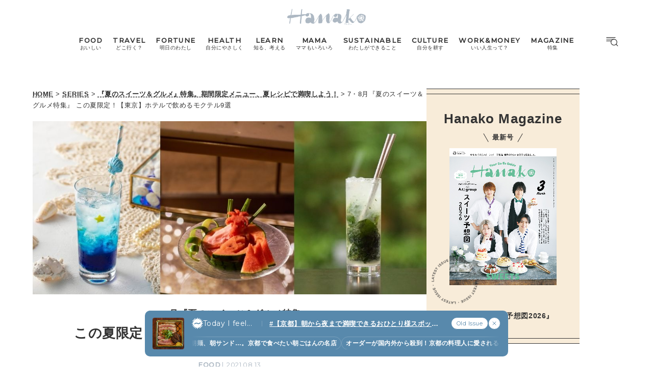

--- FILE ---
content_type: text/html; charset=UTF-8
request_url: https://hanako.tokyo/food/248487/
body_size: 24462
content:
<!doctype html>
<html lang="ja">

<head>
	<meta charset="utf-8" />
	<script>(function(w,d,s,l,i){w[l]=w[l]||[]; w[l].push({"gtm.start": new Date().getTime(),event:"gtm.js"}); var f=d.getElementsByTagName(s)[0],j=d.createElement(s),dl=l!="dataLayer"?"&l="+l:""; j.async=true; j.src="https://www.googletagmanager.com/gtm.js?id="+i+dl; f.parentNode.insertBefore(j,f);})(window,document,"script","dataLayer","GTM-TJ2BSMS");</script><title>この夏限定！【東京】ホテルで飲めるモクテル9選 | Hanako Web</title>
<meta http-equiv="x-dns-prefetch-control" content="on">
<link rel="dns-prefetch" href="//img.hanako.tokyo" />
<link rel="dns-prefetch" href="//fonts.googleapis.com" />
<link rel="dns-prefetch" href="//www.google-analytics.com" />
<link rel="dns-prefetch" href="//www.googletagmanager.com" />
<link rel="dns-prefetch" href="//connect.facebook.net" />
<link rel='stylesheet' id='google-webfonts-css' href='//fonts.googleapis.com/css2?family=Montserrat:wght@400;500&display=swap' type='text/css' media='all' />
<link rel='stylesheet' id='main-style-css' href='https://hanako.tokyo/assets/main.css?v=1770136466&#038;ver=6.8.3' type='text/css' media='all' />
<script type="text/javascript" src="https://img.hanako.tokyo/core/js/jquery.min.js" id="jquery-js"></script>
<script type="text/javascript" src="https://img.hanako.tokyo/core/js/swiper.min.js" id="swiper-js"></script>
<meta name="description" content="「モクテル」とは、「似せる」を意味する「mock（モック）」と、「cocktail（カクテル）」を組み合わせた造語で、アルコールを使っていないカクテルのこと。この夏は、アルコールの提供停止という未曾有の事態になりましたが、モクテルなら、ノンアルコールでもカクテルを飲んでいるような気分を味わえるかもしれません。都内ホテルで、今しか飲めないモクテルを集めました。" /><meta name="copyright" content="2026 by Hanako Web"><meta name="robots" content="index, follow, noarchive"><meta name="robots" content="max-image-preview:large"><meta name="format-detection" content="telephone=no"><meta name="apple-mobile-web-app-capable" content="no"><meta name="apple-mobile-web-app-status-bar-style" content="black"><meta name="msapplication-config" content="none"/><meta name="viewport" content="width=device-width,initial-scale=1,minimum-scale=1,maximum-scale=1,user-scalable=no"><meta name="google" value="notranslate"><link rel="icon" type="image/png" href="https://img.hanako.tokyo/core/ico/favicon-16.png"><link rel="icon" type="image/svg+xml" href="https://img.hanako.tokyo/core/ico/favicon-16.svg"><link rel="apple-touch-icon" href="https://img.hanako.tokyo/core/ico/favicon-128.png"><meta name="theme-color" content="#adb8c3"/><link rel="canonical" href="https://hanako.tokyo/food/248487/" /><link rel="alternate" type="application/rss+xml" title="Hanako Web" href="https://hanako.tokyo/feed/" /><meta property="og:url" content="https://hanako.tokyo/food/248487/" /><meta property="og:title" content="この夏限定！【東京】ホテルで飲めるモクテル9選" /><meta property="og:description" content="「モクテル」とは、「似せる」を意味する「mock（モック）」と、「cocktail（カクテル）」を組み合わせた造語で、アルコールを使っていないカクテルのこと。この夏は、アルコールの提供停止という未曾有の事態になりましたが、モクテルなら、ノンアルコールでもカクテルを飲んでいるような気分を味わえるかもしれません。都内ホテルで、今しか飲めないモクテルを集めました。" /><meta property="og:image" content="https://img.hanako.tokyo/2021/08/05151421/7966bae78213db11914ad7af893f8431.jpg" /><meta property="og:updated_time" content="1699901308" /><meta property="og:site_name" content="Hanako Web" /><meta property="og:type" content="article" /><meta property="og:locale" content="ja_JP" /><meta name="twitter:card" content="summary_large_image" /><meta name="twitter:url" content="https://hanako.tokyo/food/248487/" /><meta name="twitter:title" content="この夏限定！【東京】ホテルで飲めるモクテル9選" /><meta name="twitter:description" content="「モクテル」とは、「似せる」を意味する「mock（モック）」と、「cocktail（カクテル）」を組み合わせた造語で、アルコールを使っていないカクテルのこと。この夏は、アルコールの提供停止という未曾有の事態になりましたが、モクテルなら、ノンアルコールでもカクテルを飲んでいるような気分を味わえるかもしれません。都内ホテルで、今しか飲めないモクテルを集めました。" /><meta name="twitter:image" content="https://img.hanako.tokyo/2021/08/05151421/7966bae78213db11914ad7af893f8431.jpg" /><meta name="twitter:site" content="@hanako_magazine" /><meta name="twitter:widgets:csp" content="on" />				<meta name="google-site-verification" content="HRmurLwNu11oW21K9OyOKSL5Ci_U8r-h8laspbGOgYc" />
			<script type="application/javascript" src="//anymind360.com/js/4000/ats.js"></script>	<script async src="https://securepubads.g.doubleclick.net/tag/js/gpt.js"></script>
	<script>
		window.googletag = window.googletag || {
			cmd: []
		};
		googletag.cmd.push(function() {
			googletag.pubads().setTargeting("hn_page", "248487");
			googletag.pubads().setTargeting("hn_categories", ["food"]);
				googletag.pubads().setTargeting("hn_tags", ["2021-summer-sweets-gourmet"]);
				googletag.pubads().setTargeting("hn_is_env", "production");

		googletag.pubads().enableSingleRequest();
		googletag.pubads().collapseEmptyDivs();
		googletag.enableServices();
		});
	</script>

		<style type="text/css">
		:root {
			--theme-color: #f8ecd9;
		}
	</style>
</head>

<body class="wp-singular single single-post postid-248487 wp-theme-hanako-2023 theme-color-2 food" style="">
	<noscript><iframe src="https://www.googletagmanager.com/ns.html?id=GTM-TJ2BSMS" height="0" width="0" style="display:none;visibility:hidden"></iframe></noscript><aside class="ad hide-on-mobile" id="hn_pc-post_billboard_header" data-ad-device="pc" data-ad-position="post_billboard_header" data-ad-type="billboard"></aside><aside class="ad show-on-mobile" id="hn_sp-post_rectangle_header" data-ad-device="sp" data-ad-position="post_rectangle_header" data-ad-type="rectangle"></aside>
		<header class="common-header">
			<a class="common-header__logo" href="https://hanako.tokyo" rel="home">
				<svg viewbox="0 0 260 57">
					<use href="https://hanako.tokyo/img/ico/svg-theme.svg#hanako" />
				</svg>
			</a>

			<nav class="common-header__nav">
				<ul class="common-header__main-list">
					<li class="common-header__main-list-li">
						<a href="/food/">
							<div class="common-header__main-list-li-wrapper">
								<div class="name-en ff-montserrat">FOOD</div>
								<div class="name-ja">おいしい</div>
							</div>
						</a>
					</li>
					<li class="common-header__main-list-li">
						<a href="/travel/">
							<div class="common-header__main-list-li-wrapper">
								<div class="name-en ff-montserrat">TRAVEL</div>
								<div class="name-ja">どこ行く？</div>
							</div>
						</a>
					</li>
					<li class="common-header__main-list-li">
						<a href="/fortune/">
							<div class="common-header__main-list-li-wrapper">
								<div class="name-en ff-montserrat">FORTUNE</div>
								<div class="name-ja">明日のわたし</div>
							</div>
						</a>
						<ul class="common-header__sub-list">
							<li class="common-header__sub-list-li">
								<a href="/fortune/horoscope/">
									<div class="title">
										[12星座別] Weekly Holoscope
									</div>
								</a>
							</li>
							<li class="common-header__sub-list-li">
								<a href="/fortune/love-horoscope/">
									<div class="title">
										[12星座別] Monthly Holoscope
									</div>
								</a>
							</li>
							<li class="common-header__sub-list-li">
								<a href="/tags/neo-venus-maria/">
									<div class="title">
										女神まり愛の<br>タロットメッセージ
									</div>
								</a>
							</li>
							<li class="common-header__sub-list-li">
								<a href="/fortune/sanmeigaku/">
									<div class="title">
										[算命学] 星読みハナコの月巡り
									</div>
								</a>
							</li>
						</ul>
					</li>
					<li class="common-header__main-list-li">
						<a href="/health/">
							<div class="common-header__main-list-li-wrapper">
								<div class="name-en ff-montserrat">HEALTH</div>
								<div class="name-ja">自分にやさしく</div>
							</div>
						</a>
					</li>
					<li class="common-header__main-list-li">
						<a href="/learn/">
							<div class="common-header__main-list-li-wrapper">
								<div class="name-en ff-montserrat">LEARN</div>
								<div class="name-ja">知る、考える</div>
							</div>
						</a>
					</li>
					<li class="common-header__main-list-li">
						<a href="/mama/">
							<div class="common-header__main-list-li-wrapper">
								<div class="name-en ff-montserrat">MAMA</div>
								<div class="name-ja">ママもいろいろ</div>
							</div>
						</a>
					</li>
					<li class="common-header__main-list-li">
						<a href="/sustainable/">
							<div class="common-header__main-list-li-wrapper">
								<div class="name-en ff-montserrat">SUSTAINABLE</div>
								<div class="name-ja">わたしができること</div>
							</div>
						</a>
					</li>
					<li class="common-header__main-list-li">
						<a href="/culture/">
							<div class="common-header__main-list-li-wrapper">
								<div class="name-en ff-montserrat">CULTURE</div>
								<div class="name-ja">自分を耕す</div>
							</div>
						</a>
					</li>
					<li class="common-header__main-list-li">
						<a href="/work-money/">
							<div class="common-header__main-list-li-wrapper">
								<div class="name-en ff-montserrat">WORK&MONEY</div>
								<div class="name-ja">いい人生って？</div>
							</div>
						</a>
					</li>
					<li class="common-header__main-list-li">
						<a href="/tags/special/">
							<div class="common-header__main-list-li-wrapper">
								<div class="name-en ff-montserrat">MAGAZINE</div>
								<div class="name-ja">特集</div>
							</div>
						</a>
													<ul class="common-header__sub-list">
																	<li class="common-header__sub-list-li">
										<a href="/tags/202603-special-sweets/">
											<div class="title">
												2026年3月号「スイーツ予想図 2026」											</div>
										</a>
									</li>
																	<li class="common-header__sub-list-li">
										<a href="/tags/202602-special-fortune/">
											<div class="title">
												2026年2月号「良運を掴む 新・開運術。」											</div>
										</a>
									</li>
																	<li class="common-header__sub-list-li">
										<a href="/tags/202601-special-cat/">
											<div class="title">
												2026年1月号「猫がいれば、幸せ」											</div>
										</a>
									</li>
																	<li class="common-header__sub-list-li">
										<a href="/tags/202512-special-new-drinking/">
											<div class="title">
												2025年12月号「お酒の新常識。」											</div>
										</a>
									</li>
																	<li class="common-header__sub-list-li">
										<a href="/tags/202511-special-ginza/">
											<div class="title">
												2025年11月号「大銀座物語。」											</div>
										</a>
									</li>
																	<li class="common-header__sub-list-li">
										<a href="/tags/202510-special-kyoto/">
											<div class="title">
												2025年10月号「京都の奥ゆき。」											</div>
										</a>
									</li>
																	<li class="common-header__sub-list-li">
										<a href="/tags/202509-special-art-trip/">
											<div class="title">
												2025年9月号「ムーミンと、夏のアート旅。」											</div>
										</a>
									</li>
																	<li class="common-header__sub-list-li">
										<a href="/tags/202508-special-okinawa/">
											<div class="title">
												2025年8月号「あなたの知らない沖縄。」											</div>
										</a>
									</li>
																	<li class="common-header__sub-list-li">
										<a href="/tags/202507-special-yokohama/">
											<div class="title">
												2025年7月号「横浜は、もっと楽しい。」											</div>
										</a>
									</li>
																	<li class="common-header__sub-list-li">
										<a href="/tags/202506-special-kissa/">
											<div class="title">
												2025年6月号「あの喫茶店に帰りたい。」											</div>
										</a>
									</li>
															</ul>
											</li>
				</ul>
			</nav>

			<div class="common-header__nav-button">
				<button class="header-menu-button js-toggle-header" data-toggle="header-menu">
    <svg class="icon open" xmlns="http://www.w3.org/2000/svg" width="37.987" height="29.369" viewBox="0 0 37.987 29.369">
        <g transform="translate(1 1)">
            <path class="circle" data-name="Path 430" d="M23.53,14.015A9.515,9.515,0,1,1,14.015,4.5a9.515,9.515,0,0,1,9.515,9.515Z" transform="translate(9.664 1.045)" stroke-linecap="round" stroke-linejoin="round" stroke-width="2" />
            <path id="Path_431" data-name="Path 431" d="M30.149,30.149l-5.174-5.174" transform="translate(5.424 -3.195)" stroke-linecap="round" stroke-linejoin="round" stroke-width="2" />
            <line id="Line_76" data-name="Line 76" x2="27.642" stroke-linecap="round" stroke-width="2" />
            <path id="Path_432" data-name="Path 432" d="M0,0H22.952" transform="translate(0 5.545)" stroke-linecap="round" stroke-width="2" />
            <path id="Path_433" data-name="Path 433" d="M0,0H14.786" transform="translate(0 11.091)" stroke-linecap="round" stroke-width="2" />
        </g>
    </svg>

    <svg class="icon close" width="23.058" height="23.058" viewBox="0 0 23.058 23.058">
        <g transform="translate(-328.473 -794.788)">
            <line id="Line_66" data-name="Line 66" y1="21.05" x2="21.05" transform="translate(329.477 795.792)" stroke-linecap="round" stroke-width="1.42" />
            <line id="Line_67" data-name="Line 67" x1="21.05" y1="21.05" transform="translate(329.477 795.792)" stroke-linecap="round" stroke-width="1.42" />
        </g>
    </svg>

</button>			</div>
		</header>

		<div class="header-menu-bg header-menu-close"></div>
		<nav class="header-menu">
			<div class="header-menu__inner">
				<div class="header-menu__main">
					<a class="header-menu__logo" href="https://hanako.tokyo" rel="home">
						<svg viewbox="0 0 260 57">
							<use href="https://hanako.tokyo/img/ico/svg-theme.svg#hanako" />
						</svg>
					</a>

					<div class="header-menu__search">
						<form method="get" action="https://hanako.tokyo">
							<input value="" name="search" type="text" maxlength="99" placeholder="キーワードを入力してください">
							<button>
								<svg viewbox="0 0 22 22">
									<use href="https://hanako.tokyo/img/ico/svg-theme.svg#search" />
								</svg>
							</button>
						</form>
					</div>

											<div class="header-menu__tags">
							<div class="label ff-montserrat">POPULAR TAGS</div>
							<ul>
																	<li>
										<a class="tracking" href="/tags/souvenir/" rel="tag" data-name="click" data-event="popular-tags" data-label="popular-tag-1">
											#手土産										</a>
									</li>
																	<li>
										<a class="tracking" href="/tags/cream-puff/" rel="tag" data-name="click" data-event="popular-tags" data-label="popular-tag-2">
											#シュークリーム										</a>
									</li>
																	<li>
										<a class="tracking" href="/tags/bread/" rel="tag" data-name="click" data-event="popular-tags" data-label="popular-tag-3">
											#パン										</a>
									</li>
																	<li>
										<a class="tracking" href="/tags/cafe/" rel="tag" data-name="click" data-event="popular-tags" data-label="popular-tag-4">
											#カフェ										</a>
									</li>
																	<li>
										<a class="tracking" href="/tags/breakfast/" rel="tag" data-name="click" data-event="popular-tags" data-label="popular-tag-5">
											#朝ごはん										</a>
									</li>
																	<li>
										<a class="tracking" href="/tags/good-luck/" rel="tag" data-name="click" data-event="popular-tags" data-label="popular-tag-6">
											#開運										</a>
									</li>
																	<li>
										<a class="tracking" href="/tags/tokyo-station/" rel="tag" data-name="click" data-event="popular-tags" data-label="popular-tag-7">
											#東京駅										</a>
									</li>
																	<li>
										<a class="tracking" href="/tags/ginza/" rel="tag" data-name="click" data-event="popular-tags" data-label="popular-tag-8">
											#銀座										</a>
									</li>
																	<li>
										<a class="tracking" href="/tags/nihonbashi/" rel="tag" data-name="click" data-event="popular-tags" data-label="popular-tag-9">
											#日本橋										</a>
									</li>
																	<li>
										<a class="tracking" href="/tags/nakameguro/" rel="tag" data-name="click" data-event="popular-tags" data-label="popular-tag-10">
											#中目黒										</a>
									</li>
																	<li>
										<a class="tracking" href="/tags/%e5%90%89%e7%a5%a5%e5%af%ba/" rel="tag" data-name="click" data-event="popular-tags" data-label="popular-tag-11">
											#吉祥寺										</a>
									</li>
																	<li>
										<a class="tracking" href="/tags/yokohama/" rel="tag" data-name="click" data-event="popular-tags" data-label="popular-tag-12">
											#横浜										</a>
									</li>
																	<li>
										<a class="tracking" href="/tags/kyoto/" rel="tag" data-name="click" data-event="popular-tags" data-label="popular-tag-13">
											#京都										</a>
									</li>
															</ul>
						</div>
					
					<div class="header-menu__categories">
						<div class="label ff-montserrat">10 CATEGORIES</div>
						<ul class="header-menu__main-list">
							<li class="header-menu__main-list-li">
								<a href="/food/">
									<div class="header-menu__main-list-wrapper">
										<img class="list__img" src="https://img.hanako.tokyo/category/food.png" alt="FOOD">
										<div>
											<div class="name-en ff-montserrat">FOOD</div>
											<div class="name-ja">おいしい</div>
										</div>
									</div>
								</a>
							</li>
							<li class="header-menu__main-list-li">
								<a href="/travel/">
									<div class="header-menu__main-list-wrapper">
										<img class="list__img" src="https://img.hanako.tokyo/category/travel.png" alt="TRAVEL">
										<div>
											<div class="name-en ff-montserrat">TRAVEL</div>
											<div class="name-ja">どこ行く？</div>
										</div>
									</div>
								</a>
							</li>
							<li class="header-menu__main-list-li">
								<div class="header-menu__main-list-wrapper accordion">
									<img class="list__img" src="https://img.hanako.tokyo/category/fortune.png" alt="FORTUNE">
									<a href="/fortune/">
										<div>
											<div class="name-en ff-montserrat">FORTUNE</div>
											<div class="name-ja">明日のわたし</div>
										</div>
									</a>
									<input id="menu-fortune" class="accordion__input" type="checkbox">
									<label class="accordion__button" for="menu-fortune">
										<span></span>
									</label>
									<div class="header-menu__sub-list-wrapper accordion__content">
										<ul class="header-menu__sub-list">
											<li class="header-menu__sub-list-li">
												<a href="https://hanako.tokyo/fortune/horoscope/">
													<div class="title">
														[12星座別] Weekly Holoscope
													</div>
												</a>
											</li>
											<li class="header-menu__sub-list-li">
												<a href="https://hanako.tokyo/fortune/love-horoscope/">
													<div class="title">
														[12星座別] Monthly Love Holoscope
													</div>
												</a>
											</li>
											<li class="header-menu__sub-list-li">
												<a href="https://hanako.tokyo/tags/neo-venus-maria/">
													<div class="title">
														女神まり愛のタロットメッセージ
													</div>
												</a>
											</li>
											<li class="header-menu__sub-list-li">
												<a href="https://hanako.tokyo/fortune/sanmeigaku/">
													<div class="title">
														算命学がわかる今月のあなた
													</div>
												</a>
											</li>
										</ul>
									</div>
								</div>
							</li>
							<li class="header-menu__main-list-li">
								<a href="/health/">
									<div class="header-menu__main-list-wrapper">
										<img class="list__img" src="https://img.hanako.tokyo/category/health.png" alt="HEALTH">
										<div>
											<div class="name-en ff-montserrat">HEALTH</div>
											<div class="name-ja">自分にやさしく</div>
										</div>
									</div>
								</a>
							</li>
							<li class="header-menu__main-list-li">
								<a href="/learn/">
									<div class="header-menu__main-list-wrapper">
										<img class="list__img" src="https://img.hanako.tokyo/category/learn.png" alt="LEARN">
										<div>
											<div class="name-en ff-montserrat">LEARN</div>
											<div class="name-ja">知る、考える</div>
										</div>
									</div>
								</a>
							</li>
							<li class="header-menu__main-list-li">
								<a href="/mama/">
									<div class="header-menu__main-list-wrapper">
										<img class="list__img" src="https://img.hanako.tokyo/category/mama.png" alt="MAMA">
										<div>
											<div class="name-en ff-montserrat">MAMA</div>
											<div class="name-ja">ママもいろいろ</div>
										</div>
									</div>
								</a>
							</li>
							<li class="header-menu__main-list-li">
								<a href="/sustainable/">
									<div class="header-menu__main-list-wrapper">
										<img class="list__img" src="https://img.hanako.tokyo/category/sustainable.png" alt="SUSTAINABLE">
										<div>
											<div class="name-en ff-montserrat">SUSTAINABLE</div>
											<div class="name-ja">わたしができること </div>
										</div>
									</div>
								</a>
							</li>
							<li class="header-menu__main-list-li">
								<a href="/culture/">
									<div class="header-menu__main-list-wrapper">
										<img class="list__img" src="https://img.hanako.tokyo/category/culture.png" alt="SUSTAINABLE">
										<div>
											<div class="name-en ff-montserrat">CULTURE</div>
											<div class="name-ja">自分を耕す</div>
										</div>
									</div>
								</a>
							</li>
							<li class="header-menu__main-list-li">
								<a href="/work-money/">
									<div class="header-menu__main-list-wrapper">
										<img class="list__img" src="https://img.hanako.tokyo/category/work-money.png" alt="SUSTAINABLE">
										<div>
											<div class="name-en ff-montserrat">WORK&MONEY</div>
											<div class="name-ja">いい人生って？</div>
										</div>
									</div>
								</a>
							</li>

							<li class="header-menu__main-list-li">
								<div class="header-menu__main-list-wrapper accordion">
									<img class="list__img" src="https://img.hanako.tokyo/category/special.png" alt="MAGAZINE">
									<a href="/tags/special/">
										<div>
											<div class="name-en ff-montserrat">MAGAZINE</div>
											<div class="name-ja">特集</div>
										</div>
									</a>

									<input id="menu-special" class="accordion__input" type="checkbox">
									<label class="accordion__button" for="menu-special">
										<span></span>
									</label>
									<div class="header-menu__sub-list-wrapper accordion__content">
										<ul class="header-menu__sub-list">
																							<li class="header-menu__sub-list-li">
													<a href="/tags/202603-special-sweets/">
														<div class="title">
															2026年3月号「スイーツ予想図 2026」														</div>
													</a>
												</li>
																							<li class="header-menu__sub-list-li">
													<a href="/tags/202602-special-fortune/">
														<div class="title">
															2026年2月号「良運を掴む 新・開運術。」														</div>
													</a>
												</li>
																							<li class="header-menu__sub-list-li">
													<a href="/tags/202601-special-cat/">
														<div class="title">
															2026年1月号「猫がいれば、幸せ」														</div>
													</a>
												</li>
																							<li class="header-menu__sub-list-li">
													<a href="/tags/202512-special-new-drinking/">
														<div class="title">
															2025年12月号「お酒の新常識。」														</div>
													</a>
												</li>
																							<li class="header-menu__sub-list-li">
													<a href="/tags/202511-special-ginza/">
														<div class="title">
															2025年11月号「大銀座物語。」														</div>
													</a>
												</li>
																							<li class="header-menu__sub-list-li">
													<a href="/tags/202510-special-kyoto/">
														<div class="title">
															2025年10月号「京都の奥ゆき。」														</div>
													</a>
												</li>
																							<li class="header-menu__sub-list-li">
													<a href="/tags/202509-special-art-trip/">
														<div class="title">
															2025年9月号「ムーミンと、夏のアート旅。」														</div>
													</a>
												</li>
																							<li class="header-menu__sub-list-li">
													<a href="/tags/202508-special-okinawa/">
														<div class="title">
															2025年8月号「あなたの知らない沖縄。」														</div>
													</a>
												</li>
																							<li class="header-menu__sub-list-li">
													<a href="/tags/202507-special-yokohama/">
														<div class="title">
															2025年7月号「横浜は、もっと楽しい。」														</div>
													</a>
												</li>
																							<li class="header-menu__sub-list-li">
													<a href="/tags/202506-special-kissa/">
														<div class="title">
															2025年6月号「あの喫茶店に帰りたい。」														</div>
													</a>
												</li>
																					</ul>
									</div>
								</div>
							</li>
						</ul>
					</div>

					<div class="header-menu__books">
						<ul>
							<li>
								<a href="/book-cat/magazine/" class="tracking" data-event="menu-book">
									<svg viewBox="0 0 24 24">
										<use href="https://hanako.tokyo/img/ico/svg-theme.svg#magazine"></use>
									</svg>
									<div class="name ff-montserrat">MAGAZINE</div>
								</a>
							</li>
							<li>
								<a href="/book-cat/mook/" class="tracking" data-event="menu-book">
									<svg viewBox="0 0 24 24">
										<use href="https://hanako.tokyo/img/ico/svg-theme.svg#mook"></use>
									</svg>
									<div class="name ff-montserrat">MOOK</div>
								</a>
							</li>
						</ul>
					</div>

					<div class="header-menu__sns">
						<div class="label ff-montserrat">FOLLOW US!</div>
						<ul>
							<li class="instagram"><a href="https://www.instagram.com/hanako_magazine/" class="tracking" data-name="sns_follow_click" data-event="sns-follow-instagram" aria-label="Follow on Instagram" target="_blank"><svg viewbox="0 0 24 24"><use href="https://hanako.tokyo/img/ico/svg-social.svg#instagram" /></use></svg></a></li><li class="facebook"><a href="https://www.facebook.com/hanakomagazine/" class="tracking" data-name="sns_follow_click" data-event="sns-follow-facebook" aria-label="Follow on Facebook" target="_blank"><svg viewbox="0 0 24 24"><use href="https://hanako.tokyo/img/ico/svg-social.svg#facebook" /></use></svg></a></li><li class="twitter"><a href="https://twitter.com/hanako_magazine" class="tracking" data-name="sns_follow_click" data-event="sns-follow-twitter" aria-label="Follow on Twitter" target="_blank"><svg viewbox="0 0 24 24"><use href="https://hanako.tokyo/img/ico/svg-social.svg#twitter" /></use></svg></a></li><li class="pinterest"><a href="https://www.pinterest.com/hanakomagofficial" class="tracking" data-name="sns_follow_click" data-event="sns-follow-pinterest" aria-label="Follow on Pinterest" target="_blank"><svg viewbox="0 0 24 24"><use href="https://hanako.tokyo/img/ico/svg-social.svg#pinterest" /></use></svg></a></li><li class="line"><a href="https://page.line.me/?accountId=457dchvo" class="tracking" data-name="sns_follow_click" data-event="sns-follow-line" aria-label="Follow on Line" target="_blank"><svg viewbox="0 0 24 24"><use href="https://hanako.tokyo/img/ico/svg-social.svg#line" /></use></svg></a></li><li class="threads"><a href="https://www.threads.net/@hanako_magazine" class="tracking" data-name="sns_follow_click" data-event="sns-follow-threads" aria-label="Follow on Threads" target="_blank"><svg viewbox="0 0 24 24"><use href="https://hanako.tokyo/img/ico/svg-social.svg#threads" /></use></svg></a></li><li class="search tracking"><a href="javascript:void(0);" data-name="sns_follow_click" data-event="sns-follow-search" class="modal-open"><i class="fa fa-search"></i></a></li>						</ul>
					</div>
				</div>

				<div class="header-menu__copyright">
					©︎1945-2026 by Magazine House Co., Ltd.(Tokyo)
				</div>
			</div>
			<div class="header-menu__button">
				<button class="header-menu-button js-toggle-header" data-toggle="header-menu">
    <svg class="icon open" xmlns="http://www.w3.org/2000/svg" width="37.987" height="29.369" viewBox="0 0 37.987 29.369">
        <g transform="translate(1 1)">
            <path class="circle" data-name="Path 430" d="M23.53,14.015A9.515,9.515,0,1,1,14.015,4.5a9.515,9.515,0,0,1,9.515,9.515Z" transform="translate(9.664 1.045)" stroke-linecap="round" stroke-linejoin="round" stroke-width="2" />
            <path id="Path_431" data-name="Path 431" d="M30.149,30.149l-5.174-5.174" transform="translate(5.424 -3.195)" stroke-linecap="round" stroke-linejoin="round" stroke-width="2" />
            <line id="Line_76" data-name="Line 76" x2="27.642" stroke-linecap="round" stroke-width="2" />
            <path id="Path_432" data-name="Path 432" d="M0,0H22.952" transform="translate(0 5.545)" stroke-linecap="round" stroke-width="2" />
            <path id="Path_433" data-name="Path 433" d="M0,0H14.786" transform="translate(0 11.091)" stroke-linecap="round" stroke-width="2" />
        </g>
    </svg>

    <svg class="icon close" width="23.058" height="23.058" viewBox="0 0 23.058 23.058">
        <g transform="translate(-328.473 -794.788)">
            <line id="Line_66" data-name="Line 66" y1="21.05" x2="21.05" transform="translate(329.477 795.792)" stroke-linecap="round" stroke-width="1.42" />
            <line id="Line_67" data-name="Line 67" x1="21.05" y1="21.05" transform="translate(329.477 795.792)" stroke-linecap="round" stroke-width="1.42" />
        </g>
    </svg>

</button>			</div>
		</nav>
		<div class="common-fixed-bottom">
		
        <div class="overlay-wrapper">
            <div class="overlay">
                <input class="overlay__input" id="overlay" type="checkbox">
                <div class="overlay__inner">
                    <div class="overlay__header">
                        <a class="overlay__icon tracking" href="https://zutool.onelink.me/z1q3/a6ody17b" target="_blank" data-name="click" data-event="today-i-feel" data-label="zutool">
                            <svg xmlns="http://www.w3.org/2000/svg" width="22" height="22" viewBox="0 0 100 100">
                                <g transform="rotate(0 50 50)">
                                <rect x="40" y="2" rx="10" ry="10" width="20" height="20" fill="currentColor">
                                    <animate attributeName="opacity" values="1;0" keyTimes="0;1" dur="1.3333333333333333s" begin="-1.1666666666666667s" repeatCount="indefinite"></animate>
                                </rect>
                                </g><g transform="rotate(45 50 50)">
                                <rect x="40" y="2" rx="10" ry="10" width="20" height="20" fill="currentColor">
                                    <animate attributeName="opacity" values="1;0" keyTimes="0;1" dur="1.3333333333333333s" begin="-1s" repeatCount="indefinite"></animate>
                                </rect>
                                </g><g transform="rotate(90 50 50)">
                                <rect x="40" y="2" rx="10" ry="10" width="20" height="20" fill="currentColor">
                                    <animate attributeName="opacity" values="1;0" keyTimes="0;1" dur="1.3333333333333333s" begin="-0.8333333333333334s" repeatCount="indefinite"></animate>
                                </rect>
                                </g><g transform="rotate(135 50 50)">
                                <rect x="40" y="2" rx="10" ry="10" width="20" height="20" fill="currentColor">
                                    <animate attributeName="opacity" values="1;0" keyTimes="0;1" dur="1.3333333333333333s" begin="-0.6666666666666666s" repeatCount="indefinite"></animate>
                                </rect>
                                </g><g transform="rotate(180 50 50)">
                                <rect x="40" y="2" rx="10" ry="10" width="20" height="20" fill="currentColor">
                                    <animate attributeName="opacity" values="1;0" keyTimes="0;1" dur="1.3333333333333333s" begin="-0.5s" repeatCount="indefinite"></animate>
                                </rect>
                                </g><g transform="rotate(225 50 50)">
                                <rect x="40" y="2" rx="10" ry="10" width="20" height="20" fill="currentColor">
                                    <animate attributeName="opacity" values="1;0" keyTimes="0;1" dur="1.3333333333333333s" begin="-0.3333333333333333s" repeatCount="indefinite"></animate>
                                </rect>
                                </g><g transform="rotate(270 50 50)">
                                <rect x="40" y="2" rx="10" ry="10" width="20" height="20" fill="currentColor">
                                    <animate attributeName="opacity" values="1;0" keyTimes="0;1" dur="1.3333333333333333s" begin="-0.16666666666666666s" repeatCount="indefinite"></animate>
                                </rect>
                                </g><g transform="rotate(315 50 50)">
                                <rect x="40" y="2" rx="10" ry="10" width="20" height="20" fill="currentColor">
                                    <animate attributeName="opacity" values="1;0" keyTimes="0;1" dur="1.3333333333333333s" begin="0s" repeatCount="indefinite"></animate>
                                </rect>
                                </g>
                            </svg>
                        </a>
                        <label class="overlay__label ff-montserrat" for="overlay">
                            Today I feel...
                        </label>
                    </div>
                    <a class="overlay__thumb tracking" href="https://hanako.tokyo/food/496844/" data-name="click" data-event="today-i-feel" data-label="thumbnail">
                        <picture class="overlay__picture">
                            <img class="overlay__img" src="https://img.hanako.tokyo/2026/01/19122434/240819kwn_0121-750x750.jpg" alt="【京都】朝から夜まで満喫できるおひとり様スポット｜朝ごはんの名店から、カフェ、自分だけのお土産が見つかるスポットなど25選">
                        </picture>
                    </a>
                    <div class="overlay__tag">
                        <a class="overlay__tag-a tracking" href="https://hanako.tokyo/food/496844/" data-name="click" data-event="today-i-feel" data-label="hashtag">#【京都】朝から夜まで満喫できるおひとり様スポット｜朝ごはんの名店から、カフェ、自分だけのお土産が見つかるスポットなど25選 (10)</a>
                    </div>
                    <div class="overlay__list marquee">
                        <div class="overlay__list-container marquee-container">
                            <div class="overlay__list-inner marquee-inner"><a class="overlay__list-a tracking" href="https://hanako.tokyo/food/446114/" data-name="click" data-event="today-i-feel" data-label="post-1">
                            朝パフェ、朝麺、朝サンド…。京都で食べたい朝ごはんの名店
                        </a><a class="overlay__list-a tracking" href="https://hanako.tokyo/culture/485731/" data-name="click" data-event="today-i-feel" data-label="post-2">
                            オーダーが国内外から殺到！京都の料理人に愛される〈時の端〉の清水焼
                        </a><a class="overlay__list-a tracking" href="https://hanako.tokyo/travel/421319/" data-name="click" data-event="today-i-feel" data-label="post-3">
                            うっかり逃さない！ここに行けば大丈夫、京都ランチ最適解 ｜京都、どこ行けばいい？ もしもし京都相談室Vol.6
                        </a><a class="overlay__list-a tracking" href="https://hanako.tokyo/food/485604/" data-name="click" data-event="today-i-feel" data-label="post-4">
                            【2025年最新】京都カフェはここが正解！今行くべきスポット4選
                        </a><a class="overlay__list-a tracking" href="https://hanako.tokyo/culture/485407/" data-name="click" data-event="today-i-feel" data-label="post-5">
                            唯一無二の京都土産に。〈両足院〉で自分だけのお守り作り体験を
                        </a><a class="overlay__list-a tracking" href="https://hanako.tokyo/culture/485415/" data-name="click" data-event="today-i-feel" data-label="post-6">
                            あの老舗〈京都鳩居堂〉でできる「レターバイキング」を知ってる？
                        </a><a class="overlay__list-a tracking" href="https://hanako.tokyo/food/452482/" data-name="click" data-event="today-i-feel" data-label="post-7">
                            【京都】味も雰囲気も超最高！一度は行きたい町家レストラン4選
                        </a><a class="overlay__list-a tracking" href="https://hanako.tokyo/travel/485615/" data-name="click" data-event="today-i-feel" data-label="post-8">
                            たった2室だけ!? 黒澤明も通った京町家が極上スイートに生まれ変わった
                        </a><a class="overlay__list-a tracking" href="https://hanako.tokyo/culture/484901/" data-name="click" data-event="today-i-feel" data-label="post-9">
                            これぞ京都！ センスが良くてお手頃な自分のためのお土産
                        </a><a class="overlay__list-a tracking" href="https://hanako.tokyo/food/485628/" data-name="click" data-event="today-i-feel" data-label="post-10">
                            京都旅行のラストはこれ！新幹線で食べたい極上折詰弁当4選
                        </a>
                        </div>
                    </div>
                </div>
                <ul class="overlay__buttons">
                    <li class="overlay__button-li overlay__button-list">
                        <a class="overlay__button tracking" href="/custom_options/today-i-feel/" data-name="click" data-event="today-i-feel" data-label="archive">
                            <svg class="is-mobile" width="10" height="8" viewBox="0 0 10 8">
                                <path d="M0.833496 0.800049H9.16683" stroke-linecap="round" stroke-linejoin="round" stroke="currentColor" />
                                <path d="M9.16683 4H0.833496" stroke-linecap="round" stroke-linejoin="round" stroke="currentColor" />
                                <path d="M0.833496 7.19995H9.16683" stroke-linecap="round" stroke-linejoin="round" stroke="currentColor" />
                            </svg>
                            <span class="ff-montserrat is-desktop">
                                Old Issue
                            </span>
                        </a>
                    </li>
                    <li class="overlay__button-li overlay__button-toggle">
                        <label class="overlay__button" for="overlay">
                            <svg width="8" height="8" viewBox="0 0 8 8" fill="none" xmlns="http://www.w3.org/2000/svg">
                            <path d="M1 7L6.99999 1.00001" stroke="currentColor" stroke-linecap="round"/>
                            <path d="M7.00049 7L1.00049 1.00001" stroke="currentColor" stroke-linecap="round"/>
                            </svg>
                        </label>
                    </li>
                </ul>
            </div>
        </div>
    </div>		<aside class="ad show-on-mobile" id="hn_sp-post_overlay" data-ad-device="sp" data-ad-position="post_overlay" data-ad-type="overlay"></aside>	</div>
	<main id="top">		<article class="article">
			<div class="article__content">
				<div class="breadcrumbs"><a href="/" data-event-action="banner_click" data-event-category="breadcrumbs" data-event-label="HOME">HOME</a> > <a href="https://hanako.tokyo/tags/series/" data-event-action="banner_click" data-event-category="breadcrumbs" data-event-label="SERIES">SERIES</a> > <a href="https://hanako.tokyo/tags/2021-summer-sweets-gourmet/" data-event-action="banner_click" data-event-category="breadcrumbs" data-event-label="『夏のスイーツ＆グルメ』特集。期間限定メニュー、夏レシピで満喫しよう！">『夏のスイーツ＆グルメ』特集。期間限定メニュー、夏レシピで満喫しよう！</a> > 7・8月『夏のスイーツ＆グルメ特集』 この夏限定！【東京】ホテルで飲めるモクテル9選</div><figure class="post-main-visual scroll-fade-in">
			<picture>
				<source srcset="https://img.hanako.tokyo/2021/08/05151421/7966bae78213db11914ad7af893f8431.jpg" media="(min-width: 813px)">
				<img src="https://img.hanako.tokyo/2021/08/05151421/7966bae78213db11914ad7af893f8431-768x338.jpg"></picture>
			</figure><h1 class="the_title scroll-fade-in"><span class="catchcopy">7・8月『夏のスイーツ＆グルメ特集』</span> この夏限定！【東京】ホテルで飲めるモクテル9選</h1><div class="post-header"> <small class="tagline"> <i class="tags taxonomy"><a href="https://hanako.tokyo/food/">FOOD</a></i> <i class="date">2021.08.13</i></small> <summary><p>「モクテル」とは、「似せる」を意味する「mock（モック）」と、「cocktail（カクテル）」を組み合わせた造語で、アルコールを使っていないカクテルのこと。この夏は、アルコールの提供停止という未曾有の事態になりましたが、モクテルなら、ノンアルコールでもカクテルを飲んでいるような気分を味わえるかもしれません。都内ホテルで、今しか飲めないモクテルを集めました。</p>
</summary><nav class="sns sns-share clearfix"><ul class="sns-share__ul"><li><div class="share">Share</div></li><li class="facebook tracking"><a href="https://www.facebook.com/sharer/sharer.php?u=https%3A%2F%2Fhanako.tokyo%2Ffood%2F248487%2F" target="_blank" data-event-action="banner_click" data-event-category="sns-share" data-event-label="facebook"><svg viewbox="0 0 24 24"><use href="https://hanako.tokyo/img/ico/svg-social.svg#facebook" /></use></svg></a></li><li class="twitter tracking"><a href="https://twitter.com/intent/tweet?source=https%3A%2F%2Fhanako.tokyo%2Ffood%2F248487%2F&text=%E3%81%93%E3%81%AE%E5%A4%8F%E9%99%90%E5%AE%9A%EF%BC%81%E3%80%90%E6%9D%B1%E4%BA%AC%E3%80%91%E3%83%9B%E3%83%86%E3%83%AB%E3%81%A7%E9%A3%B2%E3%82%81%E3%82%8B%E3%83%A2%E3%82%AF%E3%83%86%E3%83%AB9%E9%81%B8+%7C+Hanako+Web:%20https%3A%2F%2Fhanako.tokyo%2Ffood%2F248487%2F" target="_blank" data-event-action="banner_click" data-event-category="sns-share" data-event-label="x"><svg viewbox="0 0 24 24"><use href="https://hanako.tokyo/img/ico/svg-social.svg#twitter" /></use></svg></a></li><li class="pinterest tracking"><a href="https://pinterest.com/pin/create/button/?url=https%3A%2F%2Fhanako.tokyo%2Ffood%2F248487%2F&description=%E3%81%93%E3%81%AE%E5%A4%8F%E9%99%90%E5%AE%9A%EF%BC%81%E3%80%90%E6%9D%B1%E4%BA%AC%E3%80%91%E3%83%9B%E3%83%86%E3%83%AB%E3%81%A7%E9%A3%B2%E3%82%81%E3%82%8B%E3%83%A2%E3%82%AF%E3%83%86%E3%83%AB9%E9%81%B8+%7C+Hanako+Web&media=https://img.hanako.tokyo/2021/08/05151421/7966bae78213db11914ad7af893f8431.jpg" target="_blank" data-event-action="banner_click" data-event-category="sns-share" data-event-label="pinterest"><svg viewbox="0 0 24 24"><use href="https://hanako.tokyo/img/ico/svg-social.svg#pinterest" /></i></a></li><li class="line tracking"><a href="https://line.me/R/msg/text/?%E3%81%93%E3%81%AE%E5%A4%8F%E9%99%90%E5%AE%9A%EF%BC%81%E3%80%90%E6%9D%B1%E4%BA%AC%E3%80%91%E3%83%9B%E3%83%86%E3%83%AB%E3%81%A7%E9%A3%B2%E3%82%81%E3%82%8B%E3%83%A2%E3%82%AF%E3%83%86%E3%83%AB9%E9%81%B8+%7C+Hanako+Web%0D%0Ahttps%3A%2F%2Fhanako.tokyo%2Ffood%2F248487%2F" target="_blank" data-event-action="banner_click" data-event-category="sns-share" data-event-label="line"><svg viewbox="0 0 24 24"><use href="https://hanako.tokyo/img/ico/svg-social.svg#line" /></use></svg></a></li></ul></nav></div><div class="the-content classic-editor"><h2 class="the-content-heading scroll-fade-in"><a class="anchor" id="heading-1"></a>1.夏らしい爽やかなドリンクが揃う〈グランド ハイアット 東京〉。</h2><div id="swiper-1" class="carousel swiper-container large-container" data-carousel-autoplay="0" data-carousel-pagination="custom">
                        <div class="swiper-wrapper"><div class="swiper-slide" data-hash="swiper-1-slide-1" data-carousel-pagination="custom"><figure><img fetchpriority="high" decoding="async" width="1536" height="1024" src="https://img.hanako.tokyo/2021/08/05114300/001-1536x1024.jpg" class="attachment-1536x1536 size-1536x1536" alt="カクテル集合。" srcset="https://img.hanako.tokyo/2021/08/05114300/001-1536x1024.jpg 1536w, https://img.hanako.tokyo/2021/08/05114300/001-768x512.jpg 768w, https://img.hanako.tokyo/2021/08/05114300/001.jpg 2000w" sizes="(max-width: 1536px) 100vw, 1536px" title="カクテル集合。" /><figcaption>カクテル集合。</figcaption></figure></div><div class="swiper-slide" data-hash="swiper-1-slide-2" data-carousel-pagination="custom"><figure><img decoding="async" width="1536" height="1024" src="https://img.hanako.tokyo/2021/08/05114302/003-1536x1024.jpg" class="attachment-1536x1536 size-1536x1536" alt="「ボタニカルトニック 0.0」1,430円（すべて税込サ別）。提供店舗：フィオレンティーナ。" srcset="https://img.hanako.tokyo/2021/08/05114302/003-1536x1024.jpg 1536w, https://img.hanako.tokyo/2021/08/05114302/003-768x512.jpg 768w, https://img.hanako.tokyo/2021/08/05114302/003.jpg 2048w" sizes="(max-width: 1536px) 100vw, 1536px" title="「ボタニカルトニック 0.0」1,430円（すべて税込サ別）。提供店舗：フィオレンティーナ。" /><figcaption>「ボタニカルトニック 0.0」1,430円（すべて税込サ別）。提供店舗：フィオレンティーナ。</figcaption></figure></div><div class="swiper-slide" data-hash="swiper-1-slide-3" data-carousel-pagination="custom"><figure><img decoding="async" width="1536" height="1024" src="https://img.hanako.tokyo/2021/08/05114304/005-1536x1024.jpg" class="attachment-1536x1536 size-1536x1536" alt="「ヴァージンモヒート」1,320円。提供店舗：オーク ドア、フレンチ キッチン、グランドクラブ。" srcset="https://img.hanako.tokyo/2021/08/05114304/005-1536x1024.jpg 1536w, https://img.hanako.tokyo/2021/08/05114304/005-768x512.jpg 768w, https://img.hanako.tokyo/2021/08/05114304/005.jpg 2048w" sizes="(max-width: 1536px) 100vw, 1536px" title="「ヴァージンモヒート」1,320円。提供店舗：オーク ドア、フレンチ キッチン、グランドクラブ。" /><figcaption>「ヴァージンモヒート」1,320円。提供店舗：オーク ドア、フレンチ キッチン、グランドクラブ。</figcaption></figure></div><div class="swiper-slide" data-hash="swiper-1-slide-4" data-carousel-pagination="custom"><figure><img loading="lazy" decoding="async" width="1536" height="1024" src="https://img.hanako.tokyo/2021/08/05114307/007-1536x1024.jpg" class="attachment-1536x1536 size-1536x1536" alt="「ノスタルジア」1,430円。提供店舗：オーク ドア、フレンチ キッチン。" srcset="https://img.hanako.tokyo/2021/08/05114307/007-1536x1024.jpg 1536w, https://img.hanako.tokyo/2021/08/05114307/007-768x512.jpg 768w, https://img.hanako.tokyo/2021/08/05114307/007.jpg 2048w" sizes="(max-width: 1536px) 100vw, 1536px" title="「ノスタルジア」1,430円。提供店舗：オーク ドア、フレンチ キッチン。" /><figcaption>「ノスタルジア」1,430円。提供店舗：オーク ドア、フレンチ キッチン。</figcaption></figure></div><div class="swiper-slide" data-hash="swiper-1-slide-5" data-carousel-pagination="custom"><figure><img loading="lazy" decoding="async" width="1536" height="1024" src="https://img.hanako.tokyo/2021/08/05114309/009-1536x1024.jpg" class="attachment-1536x1536 size-1536x1536" alt="「ホワイト スプリッツァー」1,430円。提供店舗：オーク ドア。" srcset="https://img.hanako.tokyo/2021/08/05114309/009-1536x1024.jpg 1536w, https://img.hanako.tokyo/2021/08/05114309/009-768x512.jpg 768w, https://img.hanako.tokyo/2021/08/05114309/009.jpg 2048w" sizes="(max-width: 1536px) 100vw, 1536px" title="「ホワイト スプリッツァー」1,430円。提供店舗：オーク ドア。" /><figcaption>「ホワイト スプリッツァー」1,430円。提供店舗：オーク ドア。</figcaption></figure></div></div>
                        <div class="swiper-nav">
                            <div class="swiper-button-prev"></div>
                            <div class="swiper-pagination-fraction"></div>
                            <div class="swiper-button-next"></div>
                        </div>
                    </div><div class="wp-block-text"><p class="scroll-fade-in">六本木〈グランド ハイアット 東京〉では、それぞれのレストランやバー、グランド クラブにて、全15種類のモクテルを提供。なかには、ホテルのバーテンダーが考案したオリジナルモクテルも9種類あり、緊急事態宣言下でも食事とドリンクを存分に楽しめます。</p>
<p class="scroll-fade-in">ホテルのシグネチャーカクテル「モヒート」のノンアルコール版「ヴァージンモヒート」は、ソーダ、シュガーシロップ、ライムと、スペアミントの葉を約80枚も使用した贅沢な一杯。ほかにも、日本のノンアルコールジン「NEMA 0.00%」を使った「ボタニカルトニック 0.0」や、ピーチピュレとクランベリージュース、アップルジュースを合わせた真っ赤な見た目の「ノスタルジア」など、夏らしい爽やかなドリンクが揃います。</p>
<p class="scroll-fade-in">〈グランド ハイアット 東京〉<br />
■東京都港区六本木6-10-3<br />
■03-4333-1234（代表）<br />
■営業時間は店舗により異なる<br />
■無休</p>
</div><aside class="ad hide-on-mobile" id="hn_pc-post_rectangle_article_inner_1" data-ad-device="pc" data-ad-position="post_rectangle_article_inner_1" data-ad-type="rectangle"></aside><aside class="ad show-on-mobile" id="hn_sp-post_rectangle_article_inner_1" data-ad-device="sp" data-ad-position="post_rectangle_article_inner_1" data-ad-type="rectangle"></aside><h2 class="the-content-heading scroll-fade-in"><a class="anchor" id="heading-2"></a>2.モヒート3種を展開。〈The Okura Tokyo〉。</h2><div class="figure-wrap"><figure class="scroll-fade-in"><img loading="lazy" decoding="async" width="1536" height="1024" src="https://img.hanako.tokyo/2021/08/05120903/IMG_6340-1536x1024.jpg" class="attachment-1536x1536 size-1536x1536" alt="左から、「オリエンタルスマッシュ」2,200円、「フランボワーズスマッシュ」2,200円、 「クラフトコーラスマッシュ」2,200円（各税サ込み）。" srcset="https://img.hanako.tokyo/2021/08/05120903/IMG_6340-1536x1024.jpg 1536w, https://img.hanako.tokyo/2021/08/05120903/IMG_6340-768x512.jpg 768w, https://img.hanako.tokyo/2021/08/05120903/IMG_6340.jpg 2048w" sizes="(max-width: 1536px) 100vw, 1536px" title="左から、「オリエンタルスマッシュ」2,200円、「フランボワーズスマッシュ」2,200円、 「クラフトコーラスマッシュ」2,200円（各税サ込み）。" /><figcaption>左から、「オリエンタルスマッシュ」2,200円、「フランボワーズスマッシュ」2,200円、 「クラフトコーラスマッシュ」2,200円（各税サ込み）。</figcaption></figure></div><div class="wp-block-text"><p class="scroll-fade-in">〈The Okura Tokyo〉の最上階、41階にあるバーラウンジ〈スターライト〉では、5～6月に展開し、好評だったモヒートのモクテルをリバイバル中。</p>
<p class="scroll-fade-in">和三盆糖を使用した自家製シロップにライムとミントを合わせ、ジンジャービアで仕上げた「オリエンタルスマッシュ」、ハイビスカスの花や野イチゴを使用したハーブティーから作った特製シロップに、フレッシュのラズベリーとミントを合わせた「フランボワーズスマッシュ」、和三盆糖と9種類のスパイスが入ったオリジナルのクラフトコーラシロップを使用した、スパイシーな「クラフトコーラスマッシュ」の3つのモクテルを提供しています。</p>
<p class="scroll-fade-in">〈The Okura Tokyo〉<br />
■東京都港区虎ノ門2-10-4 オークラ プレステージタワー 41F スターライト<br />
■03-3505-6075<br />
■11:30～17:00<br />
■無休<br />
■89席<br />
■提供期間：～8月31日（火）</p>
</div><h2 class="the-content-heading scroll-fade-in"><a class="anchor" id="heading-3"></a>3.スイカのフローズンでひんやり。〈帝国ホテル 東京〉。</h2><div class="figure-wrap"><figure class="scroll-fade-in"><img loading="lazy" decoding="async" width="1422" height="1536" src="https://img.hanako.tokyo/2021/08/13114656/e758889cb74f406cbdfc53c814c89334-1422x1536.jpg" class="attachment-1536x1536 size-1536x1536" alt="写真右が「リサとガスパールのカクテル été 2021」ノンアルコール1,980円（税込サ別）。" srcset="https://img.hanako.tokyo/2021/08/13114656/e758889cb74f406cbdfc53c814c89334-1422x1536.jpg 1422w, https://img.hanako.tokyo/2021/08/13114656/e758889cb74f406cbdfc53c814c89334-768x830.jpg 768w, https://img.hanako.tokyo/2021/08/13114656/e758889cb74f406cbdfc53c814c89334-711x768.jpg 711w, https://img.hanako.tokyo/2021/08/13114656/e758889cb74f406cbdfc53c814c89334.jpg 1896w" sizes="(max-width: 1422px) 100vw, 1422px" title="写真右が「リサとガスパールのカクテル été 2021」ノンアルコール1,980円（税込サ別）。" /><figcaption>写真右が「リサとガスパールのカクテル été 2021」ノンアルコール1,980円（税込サ別）。</figcaption></figure></div><div class="wp-block-text"><p class="scroll-fade-in">世界中で愛される絵本『リサとガスパール』が、〈帝国ホテル 東京〉とコラボレーション。『リサとガスパール 帝国ホテルにやってくる！』を開催中です。</p>
<p class="scroll-fade-in">本館1階〈ランデブーラウンジ〉では、リサとガスパールの夏をイメージした「リサとガスパールのカクテル été 2021」を提供中。スイカのフローズンとサイダーを合わせたモクテルは、見た目もまさにスイカ。</p>
<p class="scroll-fade-in">本館17階〈インペリアルラウンジ アクア〉でのアフタヌーンティー「リサとガスパールのアフタヌーンティー 旅“TABI”PARIS-TOKYO」もお見逃しなく！</p>
<p class="scroll-fade-in">〈帝国ホテル 東京〉<br />
■東京都千代田区内幸町1-1-1 1F ランデブーラウンジ<br />
■03-3539-8045（ランデブーラウンジ）<br />
■11:00～20:00<br />
■無休<br />
■ラウンジ155席<br />
■提供期間：～8月31日（火）</p>
</div><h2 class="the-content-heading scroll-fade-in"><a class="anchor" id="heading-4"></a>4.爽やかなアロマが夏を演出するモクテル。〈アンダーズ 東京〉。</h2><div class="figure-wrap"><figure class="scroll-fade-in"><img loading="lazy" decoding="async" width="1536" height="1152" src="https://img.hanako.tokyo/2021/08/12214648/Andaz-Tokyo-Summer-Breeze.3-1536x1152.jpg" class="attachment-1536x1536 size-1536x1536" alt="Andaz Tokyo - Summer Breeze.3" srcset="https://img.hanako.tokyo/2021/08/12214648/Andaz-Tokyo-Summer-Breeze.3-1536x1152.jpg 1536w, https://img.hanako.tokyo/2021/08/12214648/Andaz-Tokyo-Summer-Breeze.3-768x576.jpg 768w, https://img.hanako.tokyo/2021/08/12214648/Andaz-Tokyo-Summer-Breeze.3.jpg 2048w" sizes="(max-width: 1536px) 100vw, 1536px" title="Andaz Tokyo - Summer Breeze.3" /></figure></div><div class="wp-block-text"><p class="scroll-fade-in">〈アンダーズ 東京〉51階のメインダイニング〈ザ タヴァン ラウンジ〉では、暑い夏に見頃を迎える花々や木々、情熱的な夏をイメージして作った「Summer Breeze / サマーブリーズ」が登場。</p>
<p class="scroll-fade-in">エルダーフラワーシロップとパッションフルーツシロップ、レモンジュース、クランベリージュース、トニックウォーターを合わせたモクテルに、ローズマリーとレモンピールをトッピング。</p>
<p class="scroll-fade-in">ベリー系、柑橘系、南国系の3種の香りをブレンドした、暑い夏に楽しみたいフルーティーで爽やかな一杯です。気分を高揚させるようなビビッドなレッドカラーには、ハッピーな夏を過ごしてほしいという願いも込められています。</p>
<p class="scroll-fade-in">〈アンダーズ 東京〉<br />
■東京都港区虎ノ門1-23-4 虎ノ門ヒルズ 森タワー アンダーズ 東京 51F ザ タヴァン ラウンジ<br />
■03-6830-7739<br />
■ラウンジ 10:30〜20:00※最新の営業時間はホテル公式サイトを要確認<br />
■無休<br />
■ラウンジ65席<br />
■提供期間：～9月30日（木）</p>
</div><h2 class="the-content-heading scroll-fade-in"><a class="anchor" id="heading-5"></a>5.見た目も楽しい鮮やかなモクテル。〈ホテル インターコンチネンタル 東京ベイ〉。</h2><div id="swiper-2" class="carousel swiper-container large-container" data-carousel-autoplay="0" data-carousel-pagination="custom">
                        <div class="swiper-wrapper"><div class="swiper-slide" data-hash="swiper-2-slide-1" data-carousel-pagination="custom"><figure><img loading="lazy" decoding="async" width="1024" height="1536" src="https://img.hanako.tokyo/2021/08/05133325/6c689d701bc15e58bca427c85b565f56-1024x1536.jpg" class="attachment-1536x1536 size-1536x1536" alt="「スプラッシュウォーターメロン」2,640円（すべて税込サ別）。" srcset="https://img.hanako.tokyo/2021/08/05133325/6c689d701bc15e58bca427c85b565f56-1024x1536.jpg 1024w, https://img.hanako.tokyo/2021/08/05133325/6c689d701bc15e58bca427c85b565f56-768x1152.jpg 768w, https://img.hanako.tokyo/2021/08/05133325/6c689d701bc15e58bca427c85b565f56-512x768.jpg 512w, https://img.hanako.tokyo/2021/08/05133325/6c689d701bc15e58bca427c85b565f56.jpg 1365w" sizes="(max-width: 1024px) 100vw, 1024px" title="「スプラッシュウォーターメロン」2,640円（すべて税込サ別）。" /><figcaption>「スプラッシュウォーターメロン」2,640円（すべて税込サ別）。</figcaption></figure></div><div class="swiper-slide" data-hash="swiper-2-slide-2" data-carousel-pagination="custom"><figure><img loading="lazy" decoding="async" width="1024" height="1536" src="https://img.hanako.tokyo/2021/08/05133335/0597799a5a976b9eed4efe2d1154cfed-1024x1536.jpg" class="attachment-1536x1536 size-1536x1536" alt="「ルアペレ」1,760円。" srcset="https://img.hanako.tokyo/2021/08/05133335/0597799a5a976b9eed4efe2d1154cfed-1024x1536.jpg 1024w, https://img.hanako.tokyo/2021/08/05133335/0597799a5a976b9eed4efe2d1154cfed-768x1152.jpg 768w, https://img.hanako.tokyo/2021/08/05133335/0597799a5a976b9eed4efe2d1154cfed-512x768.jpg 512w, https://img.hanako.tokyo/2021/08/05133335/0597799a5a976b9eed4efe2d1154cfed.jpg 1365w" sizes="(max-width: 1024px) 100vw, 1024px" title="「ルアペレ」1,760円。" /><figcaption>「ルアペレ」1,760円。</figcaption></figure></div><div class="swiper-slide" data-hash="swiper-2-slide-3" data-carousel-pagination="custom"><figure><img loading="lazy" decoding="async" width="1024" height="1536" src="https://img.hanako.tokyo/2021/08/05133341/9f25c4aa946814f15ccb2464c4bfecb3-1024x1536.jpg" class="attachment-1536x1536 size-1536x1536" alt="「ターコイズドラゴンスカッシュ」1,650円。（通年販売）" srcset="https://img.hanako.tokyo/2021/08/05133341/9f25c4aa946814f15ccb2464c4bfecb3-1024x1536.jpg 1024w, https://img.hanako.tokyo/2021/08/05133341/9f25c4aa946814f15ccb2464c4bfecb3-768x1152.jpg 768w, https://img.hanako.tokyo/2021/08/05133341/9f25c4aa946814f15ccb2464c4bfecb3-512x768.jpg 512w, https://img.hanako.tokyo/2021/08/05133341/9f25c4aa946814f15ccb2464c4bfecb3.jpg 1365w" sizes="(max-width: 1024px) 100vw, 1024px" title="「ターコイズドラゴンスカッシュ」1,650円。（通年販売）" /><figcaption>「ターコイズドラゴンスカッシュ」1,650円。（通年販売）</figcaption></figure></div></div>
                        <div class="swiper-nav">
                            <div class="swiper-button-prev"></div>
                            <div class="swiper-pagination-fraction"></div>
                            <div class="swiper-button-next"></div>
                        </div>
                    </div><aside class="ad show-on-mobile" id="hn_sp-post_rectangle_article_inner_2" data-ad-device="sp" data-ad-position="post_rectangle_article_inner_2" data-ad-type="rectangle"></aside><aside class="ad hide-on-mobile" id="hn_pc-post_rectangle_article_inner_2" data-ad-device="pc" data-ad-position="post_rectangle_article_inner_2" data-ad-type="rectangle"></aside><div class="wp-block-text"><p class="scroll-fade-in">〈ホテル インターコンチネンタル 東京ベイ〉では、1階〈ハドソンラウンジ〉にて、ハワイの夏やビーチハウスをイメージした『ハワイアンカクテルフェア』を開催中。</p>
<p class="scroll-fade-in">半分にカットしたスイカを器にし、見た目もインパクトのある「スプラッシュウォーターメロン」は、フレッシュスイカジュースやココナッツクリーム、クラッシュアイスを注ぎ、ヤシの木の形のスイカをデコレーションした、まさに真夏のモクテル。</p>
<p class="scroll-fade-in">ハワイの火山を意味する「ルアペレ」は、ブラッドオレンジやクランベリージュースに、ピーチネクター、ストロベリーシロップを加えたトロピカルな一杯。</p>
<p class="scroll-fade-in">通年提供の「ターコイズドラゴンスカッシュ」は、グレープフルーツジュースやレモンジュース、アイスティー、ブルーキュラソー、 ココナッツシロップを組み合わせ、トニックウォーターで割ったモクテル。丸氷を龍の持つ玉に、グレープフルーツの皮で天空へと向かう龍に、綿菓子で雲に見立てました。ターコイズブルーの海から、天空に向かっていく龍を表現しています。</p>
<p class="scroll-fade-in">〈ホテル インターコンチネンタル 東京ベイ〉<br />
■東京都港区海岸1-16-2 1F ハドソンラウンジ<br />
■0570-000222（ナビダイヤル）<br />
■10:00～24:00※当面の間、短縮営業となります。詳しくは<a href="https://www.interconti-tokyo.com/info/info202004.html">公式サイト</a>まで。<br />
■無休<br />
■125席<br />
■提供期間：～8月31日（火）※「ターコイズドラゴンスカッシュ」を除く</p>
</div><h2 class="the-content-heading scroll-fade-in"><a class="anchor" id="heading-6"></a>6.キャビアのカナッペとのペアリングを楽しむ。〈パーク ハイアット 東京〉。</h2><div id="swiper-3" class="carousel swiper-container large-container" data-carousel-autoplay="0" data-carousel-pagination="custom">
                        <div class="swiper-wrapper"><div class="swiper-slide" data-hash="swiper-3-slide-1" data-carousel-pagination="custom"><figure><img loading="lazy" decoding="async" width="1280" height="852" src="https://img.hanako.tokyo/2021/07/29134838/H5A4771.jpg" class="attachment-1536x1536 size-1536x1536" alt="3種のカナッペ（10,890円）と、モクテルペアリング（3,960円）※各税込サ別。" srcset="https://img.hanako.tokyo/2021/07/29134838/H5A4771.jpg 1280w, https://img.hanako.tokyo/2021/07/29134838/H5A4771-768x511.jpg 768w" sizes="(max-width: 1280px) 100vw, 1280px" title="3種のカナッペ（10,890円）と、モクテルペアリング（3,960円）※各税込サ別。" /><figcaption>3種のカナッペ（10,890円）と、モクテルペアリング（3,960円）※各税込サ別。</figcaption></figure></div><div class="swiper-slide" data-hash="swiper-3-slide-2" data-carousel-pagination="custom"><figure><img loading="lazy" decoding="async" width="1280" height="852" src="https://img.hanako.tokyo/2021/07/29134839/H5A4777.jpg" class="attachment-1536x1536 size-1536x1536" alt="贅沢な食材を使ったカナッペとのペアリングを楽しめる。" srcset="https://img.hanako.tokyo/2021/07/29134839/H5A4777.jpg 1280w, https://img.hanako.tokyo/2021/07/29134839/H5A4777-768x511.jpg 768w" sizes="(max-width: 1280px) 100vw, 1280px" title="贅沢な食材を使ったカナッペとのペアリングを楽しめる。" /><figcaption>贅沢な食材を使ったカナッペとのペアリングを楽しめる。</figcaption></figure></div></div>
                        <div class="swiper-nav">
                            <div class="swiper-button-prev"></div>
                            <div class="swiper-pagination-fraction"></div>
                            <div class="swiper-button-next"></div>
                        </div>
                    </div><div class="wp-block-text"><p class="scroll-fade-in">〈パーク ハイアット 東京〉の52階〈ニューヨーク バー〉では、キャビアのカナッペとペアリングドリンクを提供しています。</p>
<p class="scroll-fade-in">モクテルは、【レモングラスとライムのコーディアル、ノンアルコールジン ネマ、デュクデュ モンターニュ、パッションフルーツ】を合わせたモクテルや、【キウイ、キュウリ、ライチジュース、アガベシロップ、スダチ】を合わせたもの、【クリア トマトジュース、セロリ、ラズベリー、ピーチピューレ】を使った一杯と、3種類。</p>
<p class="scroll-fade-in">タラバガニ、中トロ、神戸ビーフをそれぞれ使った3種類のカナッペとペアリングできます。</p>
<p class="scroll-fade-in">〈パーク ハイアット 東京〉<br />
■東京都新宿区西新宿3-7-1-2 52F ニューヨーク バー<br />
■03-5323-3458<br />
■17:00〜20:00<br />
■無休<br />
■75席<br />
■提供期間：～8月31日（火）</p>
</div><h2 class="the-content-heading scroll-fade-in"><a class="anchor" id="heading-7"></a>7.東京の夏をイメージした3種。〈東京ステーションホテル〉。</h2><div class="figure-wrap"><figure class="scroll-fade-in"><img loading="lazy" decoding="async" width="1536" height="1025" src="https://img.hanako.tokyo/2021/08/05140738/202104_CA_Cocktail_Gohoubi_01_132-1536x1025.jpg" class="attachment-1536x1536 size-1536x1536" alt="左から「トウキョウサンセット」、「カメリアブルーム」、「マルノウチレディー」各1,200円（税サ込）。" srcset="https://img.hanako.tokyo/2021/08/05140738/202104_CA_Cocktail_Gohoubi_01_132-1536x1025.jpg 1536w, https://img.hanako.tokyo/2021/08/05140738/202104_CA_Cocktail_Gohoubi_01_132-768x512.jpg 768w, https://img.hanako.tokyo/2021/08/05140738/202104_CA_Cocktail_Gohoubi_01_132.jpg 1772w" sizes="(max-width: 1536px) 100vw, 1536px" title="左から「トウキョウサンセット」、「カメリアブルーム」、「マルノウチレディー」各1,200円（税サ込）。" /><figcaption>左から「トウキョウサンセット」、「カメリアブルーム」、「マルノウチレディー」各1,200円（税サ込）。</figcaption></figure></div><div class="wp-block-text"><p class="scroll-fade-in">〈東京ステーションホテル〉の2階にあるバー＆カフェ〈カメリア〉では、「“夏モクテル” プロモーション」として、盛夏におすすめのオリジナルモクテル3種を提供しています。</p>
<p class="scroll-fade-in">東京の夕暮れ時をイメージした「トウキョウサンセット」（写真左）は、スミレの香りとカシスの甘み、レモンの酸味が楽しめる、甘口モクテル。</p>
<p class="scroll-fade-in">パイナップルやマスカットの風味に、柚子茶の香りをのせた「カメリアブルーム」（写真中央）は、甘みと酸味のバランスがとれた一杯。</p>
<p class="scroll-fade-in">丸の内で働く女性をイメージした「マルノウチレディー」（写真右）は、紅茶の香りにクランベリーやザクロの甘みを合わせ、ジンジャーエールで仕上げたモクテル。食事との相性もいいので、食中にも◎。</p>
<p class="scroll-fade-in">〈東京ステーションホテル〉<br />
■東京都千代田区丸の内1-9-1 2F カメリア<br />
■03-5220-1951<br />
■11:30～20:00<br />
■40席<br />
■提供期間：～8月31日（火）</p>
</div><h2 class="the-content-heading scroll-fade-in"><a class="anchor" id="heading-8"></a>8.今が旬の桃と、紅茶の組み合わせ。〈ハイアット セントリック 銀座 東京〉。</h2><div class="figure-wrap"><figure class="scroll-fade-in"><img loading="lazy" decoding="async" width="1536" height="1024" src="https://img.hanako.tokyo/2021/07/29135255/7315ccc0849c0a1389ffcd6f6e37afd7-1536x1024.jpg" class="attachment-1536x1536 size-1536x1536" alt="「Peach/Tea」1,320円（税込サ別）。" srcset="https://img.hanako.tokyo/2021/07/29135255/7315ccc0849c0a1389ffcd6f6e37afd7-1536x1024.jpg 1536w, https://img.hanako.tokyo/2021/07/29135255/7315ccc0849c0a1389ffcd6f6e37afd7-768x512.jpg 768w, https://img.hanako.tokyo/2021/07/29135255/7315ccc0849c0a1389ffcd6f6e37afd7.jpg 2048w" sizes="(max-width: 1536px) 100vw, 1536px" title="「Peach/Tea」1,320円（税込サ別）。" /><figcaption>「Peach/Tea」1,320円（税込サ別）。</figcaption></figure></div><div class="wp-block-text"><p class="scroll-fade-in">銀座・並木通りに建つライフスタイル ホテル〈ハイアット セントリック 銀座 東京〉では、3階〈NAMIKI667〉で、今が旬の桃を使った、フローズンスタイルのモクテル「Peach/Tea」を販売。</p>
<p class="scroll-fade-in">桃の優しい甘みと、アールグレイの香りをフローズンにして閉じ込め、微炭酸で爽やかに仕上げています。食後のデザートにも◎。</p>
<p class="scroll-fade-in">〈ハイアット セントリック 銀座 東京〉<br />
■東京都中央区銀座6-6-7 3F NAMIKI667<br />
■03-6837-1300（予約）<br />
■11:00〜17:00※新型コロナウイルスの影響により変更の場合あり。最新の營業時間は公式サイトより確認を。<br />
■無休<br />
■カウンター44席、ラウンジシーティング22席、テラス席12席<br />
■提供期間：～ 8月31日（火）</p>
</div><h2 class="the-content-heading scroll-fade-in"><a class="anchor" id="heading-9"></a>9.夏の海辺をイメージしたモヒート。〈ヒルトン東京〉。</h2><div id="swiper-4" class="carousel swiper-container large-container" data-carousel-autoplay="0" data-carousel-pagination="custom">
                        <div class="swiper-wrapper"><div class="swiper-slide" data-hash="swiper-4-slide-1" data-carousel-pagination="custom"><figure><img loading="lazy" decoding="async" width="1536" height="1024" src="https://img.hanako.tokyo/2021/07/29135421/210516_0212-1536x1024.jpg" class="attachment-1536x1536 size-1536x1536" alt="「ゼスティーモヒート」1,500円。" srcset="https://img.hanako.tokyo/2021/07/29135421/210516_0212-1536x1024.jpg 1536w, https://img.hanako.tokyo/2021/07/29135421/210516_0212-768x512.jpg 768w, https://img.hanako.tokyo/2021/07/29135421/210516_0212.jpg 2048w" sizes="(max-width: 1536px) 100vw, 1536px" title="「ゼスティーモヒート」1,500円。" /><figcaption>「ゼスティーモヒート」1,500円。</figcaption></figure></div><div class="swiper-slide" data-hash="swiper-4-slide-2" data-carousel-pagination="custom"><figure><img loading="lazy" decoding="async" width="1536" height="1024" src="https://img.hanako.tokyo/2021/07/29135430/210516_0216-1536x1024.jpg" class="attachment-1536x1536 size-1536x1536" alt="「バージンモヒート」1,500円。" srcset="https://img.hanako.tokyo/2021/07/29135430/210516_0216-1536x1024.jpg 1536w, https://img.hanako.tokyo/2021/07/29135430/210516_0216-768x512.jpg 768w, https://img.hanako.tokyo/2021/07/29135430/210516_0216.jpg 2048w" sizes="(max-width: 1536px) 100vw, 1536px" title="「バージンモヒート」1,500円。" /><figcaption>「バージンモヒート」1,500円。</figcaption></figure></div><div class="swiper-slide" data-hash="swiper-4-slide-3" data-carousel-pagination="custom"><figure><img loading="lazy" decoding="async" width="1536" height="1024" src="https://img.hanako.tokyo/2021/07/29135439/210516_0219-1536x1024.jpg" class="attachment-1536x1536 size-1536x1536" alt="「ボタニカルモヒート」1,500円。" srcset="https://img.hanako.tokyo/2021/07/29135439/210516_0219-1536x1024.jpg 1536w, https://img.hanako.tokyo/2021/07/29135439/210516_0219-768x512.jpg 768w, https://img.hanako.tokyo/2021/07/29135439/210516_0219.jpg 2048w" sizes="(max-width: 1536px) 100vw, 1536px" title="「ボタニカルモヒート」1,500円。" /><figcaption>「ボタニカルモヒート」1,500円。</figcaption></figure></div></div>
                        <div class="swiper-nav">
                            <div class="swiper-button-prev"></div>
                            <div class="swiper-pagination-fraction"></div>
                            <div class="swiper-button-next"></div>
                        </div>
                    </div><div class="wp-block-text"><p class="scroll-fade-in">〈ヒルトン東京〉1階のオールデイダイニング〈マーブルラウンジ〉では、開催中のスイーツビュッフェ『クリスタル・マーメイドinホワイトラグーン』に合わせ、夏の海辺をイメージした3種のノンアルコールモヒートを用意しています。</p>
<p class="scroll-fade-in">夏の海をイメージした「ゼスティーモヒート」は、ミントとレモンジュースをベースにモナン ブルーキュラソーシロップを使用。グレナディンシロップを隠し味にすることで、すっきり爽やかな甘さに。</p>
<p class="scroll-fade-in">ノンアルコールモヒートの「バージンモヒート」は、たっぷりのミントにシロップとレモンジュースを合わせ、ソーダで割った爽快なモクテル。</p>
<p class="scroll-fade-in">パープルブルーのモクテルにエディブルフラワーを浮かべた「ボタニカルモヒート」は、ライムジュースにバタフライピーのシロップを合わせ、ローズマリーをアクセントにしています。</p>
<p class="scroll-fade-in">〈ヒルトン東京〉<br />
■東京都新宿区西新宿6-6-2 1F マーブルラウンジ<br />
■03-3344-5111<br />
■7:00〜20:00<br />
■無休<br />
■208席<br />
■提供期間：～ 9月2日（木）</p>
</div><aside class="writer"><a class="writer-card hover-zoom tracking" data-event="writer-card" href="https://hanako.tokyo/writer/chihiro-kurimoto/"><span class="thumbnail"><img loading="lazy" decoding="async" width="300" height="300" src="https://img.hanako.tokyo/2020/04/16222833/kurimoto-300x300.png" class="attachment-thumbnail size-thumbnail" alt="kurimoto" title="kurimoto" /></span><span class="title">栗本 千尋 <span>フリーライター</span></span></a><p class="scroll-fade-in">1986年生まれ、青森県八戸市出身。プライベートでは二人の男児の母です。好きなものは、金曜のビールと日曜のワイン。Twitter<a href="https://twitter.com/ChihiroKurimoto">@ChihiroKurimoto</a></p>
</aside></div><section class="navigation-links"><a class="series-link" href="https://hanako.tokyo/tags/2021-summer-sweets-gourmet/"><figure><img width="666" height="640" src="https://img.hanako.tokyo/2021/07/17173006/d881963568323e534f817423d2f56232-1.jpg" class="attachment-medium size-medium" alt="d881963568323e534f817423d2f56232" decoding="async" loading="lazy" title="d881963568323e534f817423d2f56232" /></figure><div class="series-link__info"><div class="series-link__title">『夏のスイーツ＆グルメ』特集。期間限定メニュー、夏レシピで満喫しよう！</div><div class="series-link__text">連載一覧を見る</div></div></a><ul class="prev-next"><li class="previous"><a class="post-navigation-links hover-zoom tracking" data-event="navigation-links-Prev" rel="Prev" href="https://hanako.tokyo/food/250264/"><small class="number">Prev</small><span><span class="thumbnail"><img width="300" height="300" src="https://img.hanako.tokyo/2021/08/07025128/0d113e56c53f686be376a7ec37158bb2-2-300x300.jpg" class="attachment-thumbnail size-thumbnail" alt="〈ドルミール金沢〉" decoding="async" loading="lazy" title="〈ドルミール金沢〉" /></span><span class="title">本格パフェもテイクアウトできる時代に！おうちで楽しめるテイクアウトパフェ9選</span></span></a></li><li class="next"></li></ul></section><aside class="tags tracking clearfix scroll-fade-in"><nav class="keywords"><ul><li class="post_tag tags-2021-summer-sweets-gourmet"><a class="post_tag tracking" rel="tag" data-event="sidebar-tags-post_tag" href="https://hanako.tokyo/tags/2021-summer-sweets-gourmet/">#『夏のスイーツ＆グルメ』特集。期間限定メニュー、夏レシピで満喫しよう！</a></li></ul></nav></aside><div class="post-footer" id="article_end"><nav class="sns sns-share clearfix"><ul class="sns-share__ul"><li><h3 class="share">Share</h3></li><li class="facebook tracking"><a href="https://www.facebook.com/sharer/sharer.php?u=https%3A%2F%2Fhanako.tokyo%2Ffood%2F248487%2F" data-name="sns_share_click" data-event="sns-share-facebook" target="_blank"><svg viewbox="0 0 24 24"><use href="https://hanako.tokyo/img/ico/svg-social.svg#facebook" /></use></svg></a></li><li class="twitter tracking"><a href="https://twitter.com/intent/tweet?source=https%3A%2F%2Fhanako.tokyo%2Ffood%2F248487%2F&text=%E3%81%93%E3%81%AE%E5%A4%8F%E9%99%90%E5%AE%9A%EF%BC%81%E3%80%90%E6%9D%B1%E4%BA%AC%E3%80%91%E3%83%9B%E3%83%86%E3%83%AB%E3%81%A7%E9%A3%B2%E3%82%81%E3%82%8B%E3%83%A2%E3%82%AF%E3%83%86%E3%83%AB9%E9%81%B8+%7C+Hanako+Web:%20https%3A%2F%2Fhanako.tokyo%2Ffood%2F248487%2F" data-name="sns_share_click" data-event="sns-share-facebook" target="_blank"><svg viewbox="0 0 24 24"><use href="https://hanako.tokyo/img/ico/svg-social.svg#twitter" /></use></svg></a></li><li class="pinterest tracking"><a href="https://pinterest.com/pin/create/button/?url=https%3A%2F%2Fhanako.tokyo%2Ffood%2F248487%2F&description=%E3%81%93%E3%81%AE%E5%A4%8F%E9%99%90%E5%AE%9A%EF%BC%81%E3%80%90%E6%9D%B1%E4%BA%AC%E3%80%91%E3%83%9B%E3%83%86%E3%83%AB%E3%81%A7%E9%A3%B2%E3%82%81%E3%82%8B%E3%83%A2%E3%82%AF%E3%83%86%E3%83%AB9%E9%81%B8+%7C+Hanako+Web&media=https://img.hanako.tokyo/2021/08/05151421/7966bae78213db11914ad7af893f8431.jpg" data-name="sns_share_click" data-event="sns-share-pinterest" target="_blank"><svg viewbox="0 0 24 24"><use href="https://hanako.tokyo/img/ico/svg-social.svg#pinterest" /></i></a></li><li class="line tracking"><a href="https://line.me/R/msg/text/?%E3%81%93%E3%81%AE%E5%A4%8F%E9%99%90%E5%AE%9A%EF%BC%81%E3%80%90%E6%9D%B1%E4%BA%AC%E3%80%91%E3%83%9B%E3%83%86%E3%83%AB%E3%81%A7%E9%A3%B2%E3%82%81%E3%82%8B%E3%83%A2%E3%82%AF%E3%83%86%E3%83%AB9%E9%81%B8+%7C+Hanako+Web%0D%0Ahttps%3A%2F%2Fhanako.tokyo%2Ffood%2F248487%2F" data-event="sns-share-line" target="_blank"><svg viewbox="0 0 24 24"><use href="https://hanako.tokyo/img/ico/svg-social.svg#line" /></use></svg></a></li></ul></nav></div><aside class="ad show-on-mobile" id="hn_sp-post_rectangle_article_after" data-ad-device="sp" data-ad-position="post_rectangle_article_after" data-ad-type="rectangle"></aside><section class="related-posts"><h4 class="category scroll-fade-in">Related Posts</h4><ul class="ul-list rounded"><li><a class="post hover-zoom scroll-fade-in post-post cat-food" href="https://hanako.tokyo/food/250264/"><span class="thumbnail"><img width="400" height="400" src="https://img.hanako.tokyo/2021/08/07025128/0d113e56c53f686be376a7ec37158bb2-2-300x300.jpg" class="attachment-thumbnail size-thumbnail" alt="〈ドルミール金沢〉" title="〈ドルミール金沢〉" /></span><span class="meta"><span class="title">本格パフェもテイクアウトできる時代に！おうちで楽しめるテイクアウトパフェ9選</span><span class="excerpt hide">スイーツ好きたちも、なかなか外食が楽しめない昨今。そんな今、続々と増えているのがテイクアウトできるパフェ。おうちでスイーツ時間を満喫できるパフェをチェック。</span><span class="tagline"><i>FOOD</i> <i>2021.08.10</i></span></span></a></li><li><a class="post hover-zoom scroll-fade-in post-post cat-food" href="https://hanako.tokyo/food/246109/"><span class="thumbnail"><img width="400" height="400" src="https://img.hanako.tokyo/2021/06/27151757/9F13C815-AD00-41F3-BCCE-1CEEE06C7D16-300x300.jpeg" class="attachment-thumbnail size-thumbnail" alt="「かき氷　屋久島紅茶のミルク紅茶」1,400円。" decoding="async" loading="lazy" title="「かき氷　屋久島紅茶のミルク紅茶」1,400円。" /></span><span class="meta"><span class="title">2021年夏の限定「変わり種かき氷」6選。今年のトレンドは“大人なフレーバー”！？</span><span class="excerpt hide">暑くなってくると無性に食べたくなるかき氷。今年もニューフェイスが続々と登場しています。ひんやりかき氷でこの夏を楽しく乗り切りましょう！
</span><span class="tagline"><i>FOOD</i> <i>2021.07.31</i></span></span></a></li><li><a class="post hover-zoom scroll-fade-in post-post cat-food" href="https://hanako.tokyo/food/239818/"><span class="thumbnail"><img width="400" height="400" src="https://img.hanako.tokyo/2021/07/06114218/DSC_3191-300x300.jpg" class="attachment-thumbnail size-thumbnail" alt="DSC_3191" decoding="async" loading="lazy" title="DSC_3191" /></span><span class="meta"><span class="title">TBS上村彩子アナが巡る、食べて旅気分！夏に食べたいベトナムグルメ3選</span><span class="excerpt hide">こんにちは、TBSアナウンサーの上村彩子です。旅行が趣味の私。スポーツ中継の海外出張も入れると、今まで38か国を訪れました。コロナ禍で移動が憚られる今、パスポートと身一つで海外に行けていたころが懐かしいです……。今回は私が訪れた国の中でもご飯が特に美味しかったベトナムの旅を回顧しつつ、東京で食べられる本格ベトナムグルメをリポート。バインミー、チェー、ブンリェウなど、食べて旅をした気分になってください！</span><span class="tagline"><i>FOOD</i> <i>2021.07.07</i></span></span></a></li></ul></section>			</div>
			<section class="video"><h4 class="category scroll-fade-in">Videos</h4><script async type="text/javascript" src="//asset.fwcdn3.com/js/embed-feed.js"></script>    <fw-embed-feed      channel="hanako"playlist="5zy9ev"      mode="row"      open_in="default"      max_videos="0"      placement="middle"                                                    player_minimize="false" pip="false"></fw-embed-feed>    </section><section class="pickup"><h4 class="category scroll-fade-in"><a class="tracking" href="https://hanako.tokyo/pr/">Pick Up</a></h4><div class="swiper-container swiper-pickup"><div class="swiper-wrapper"><div class="swiper-slide rounded"><div class="post-wrap"><a class="post hover-zoom scroll-fade-in post-post cat-food" href="https://hanako.tokyo/food/497362/"><span class="thumbnail"><img width="750" height="750" src="https://img.hanako.tokyo/2026/01/22131645/ae46b1f460ee46f789c27b264a6cb421-2-750x750.jpg" class="attachment-thumbnail size-thumbnail" alt="名称未設定-1" decoding="async" loading="lazy" srcset="https://img.hanako.tokyo/2026/01/22131645/ae46b1f460ee46f789c27b264a6cb421-2-750x750.jpg 750w, https://img.hanako.tokyo/2026/01/22131645/ae46b1f460ee46f789c27b264a6cb421-2-600x600.jpg 600w" sizes="(max-width: 750px) 100vw, 750px" title="名称未設定-1" /></span><span class="meta"><span class="title">簡単なのに絶品！ 新感覚チーズレシピ4選。『北海道地チーズ博2026』では実演＆試食も！</span><span class="tagline"><i>FOOD</i> <i>2026.02.02</i> <i>PR</i></span></span></a></div></div><div class="swiper-slide rounded"><div class="post-wrap"><a class="post hover-zoom scroll-fade-in post-post cat-travel" href="https://hanako.tokyo/travel/495982/"><span class="thumbnail"><img width="750" height="750" src="https://img.hanako.tokyo/2026/01/15130633/49800bd00a05e8694f135de82e9a9eef-750x750.jpg" class="attachment-thumbnail size-thumbnail" alt="fukushima_HANAKO_ONSEN_修正_20251215" decoding="async" loading="lazy" srcset="https://img.hanako.tokyo/2026/01/15130633/49800bd00a05e8694f135de82e9a9eef-750x750.jpg 750w, https://img.hanako.tokyo/2026/01/15130633/49800bd00a05e8694f135de82e9a9eef-600x600.jpg 600w" sizes="(max-width: 750px) 100vw, 750px" title="fukushima_HANAKO_ONSEN_修正_20251215" /></span><span class="meta"><span class="title">今こそ、福島に行こう。</span><span class="tagline"><i>TRAVEL</i> <i>2026.01.30</i> <i>PR</i></span></span></a></div></div><div class="swiper-slide rounded"><div class="post-wrap"><a class="post hover-zoom scroll-fade-in post-post cat-food" href="https://hanako.tokyo/food/496758/"><span class="thumbnail"><img width="750" height="750" src="https://img.hanako.tokyo/2026/01/22133928/DSC_7088-Edit-1-750x750.jpg" class="attachment-thumbnail size-thumbnail" alt="Hanako セブンレブン スイーツ" decoding="async" loading="lazy" srcset="https://img.hanako.tokyo/2026/01/22133928/DSC_7088-Edit-1-750x750.jpg 750w, https://img.hanako.tokyo/2026/01/22133928/DSC_7088-Edit-1-600x600.jpg 600w" sizes="(max-width: 750px) 100vw, 750px" title="Hanako セブンレブン スイーツ" /></span><span class="meta"><span class="title">【新発売】次に来るのは“食感”です。「ふわっとろっパキッ」なセブン‐イレブンスイーツ。</span><span class="tagline"><i>FOOD</i> <i>2026.01.30</i> <i>PR</i></span></span></a></div></div><div class="swiper-slide rounded"><div class="post-wrap"><a class="post hover-zoom scroll-fade-in post-post cat-food" href="https://hanako.tokyo/food/495684/"><span class="thumbnail"><img width="750" height="750" src="https://img.hanako.tokyo/2026/01/26100217/1220hnK_0526_bDN-750x750.jpg" class="attachment-thumbnail size-thumbnail" alt="1220hnK_0526_bDN" decoding="async" loading="lazy" srcset="https://img.hanako.tokyo/2026/01/26100217/1220hnK_0526_bDN-750x750.jpg 750w, https://img.hanako.tokyo/2026/01/26100217/1220hnK_0526_bDN-600x600.jpg 600w" sizes="(max-width: 750px) 100vw, 750px" title="1220hnK_0526_bDN" /></span><span class="meta"><span class="title">新しいおいしさの発見！ プリンと合うお酒ってなんだろう？</span><span class="tagline"><i>FOOD</i> <i>2026.01.30</i> <i>PR</i></span></span></a></div></div><div class="swiper-slide rounded"><div class="post-wrap"><a class="post hover-zoom scroll-fade-in post-post cat-food" href="https://hanako.tokyo/food/495087/"><span class="thumbnail"><img width="750" height="750" src="https://img.hanako.tokyo/2025/12/25100020/01_1202ho_0965_bDN-750x750.jpg" class="attachment-thumbnail size-thumbnail" alt="01_1202ho_0965_bDN" decoding="async" loading="lazy" srcset="https://img.hanako.tokyo/2025/12/25100020/01_1202ho_0965_bDN-750x750.jpg 750w, https://img.hanako.tokyo/2025/12/25100020/01_1202ho_0965_bDN-600x600.jpg 600w" sizes="(max-width: 750px) 100vw, 750px" title="01_1202ho_0965_bDN" /></span><span class="meta"><span class="title">古くて新しい大井町を歩いてみませんか？ 〜Night-time〜</span><span class="tagline"><i>FOOD</i> <i>2026.01.28</i> <i>PR</i></span></span></a></div></div><div class="swiper-slide rounded"><div class="post-wrap"><a class="post hover-zoom scroll-fade-in post-post cat-health" href="https://hanako.tokyo/health/496662/"><span class="thumbnail"><img width="750" height="750" src="https://img.hanako.tokyo/2026/01/16094724/181-1-750x750.jpg" class="attachment-thumbnail size-thumbnail" alt="181" decoding="async" loading="lazy" srcset="https://img.hanako.tokyo/2026/01/16094724/181-1-750x750.jpg 750w, https://img.hanako.tokyo/2026/01/16094724/181-1-600x600.jpg 600w" sizes="(max-width: 750px) 100vw, 750px" title="181" /></span><span class="meta"><span class="title">睡眠は人生を「倍」楽しくする。</span><span class="tagline"><i>HEALTH</i> <i>2026.01.28</i> <i>PR</i></span></span></a></div></div><div class="swiper-slide rounded"><div class="post-wrap"><a class="post hover-zoom scroll-fade-in post-post cat-learn" href="https://hanako.tokyo/learn/495978/"><span class="thumbnail"><img width="750" height="750" src="https://img.hanako.tokyo/2026/01/14150859/DMA-_N5A0212-750x750.jpg" class="attachment-thumbnail size-thumbnail" alt="DMA-_N5A0212" decoding="async" loading="lazy" srcset="https://img.hanako.tokyo/2026/01/14150859/DMA-_N5A0212-750x750.jpg 750w, https://img.hanako.tokyo/2026/01/14150859/DMA-_N5A0212-600x600.jpg 600w" sizes="(max-width: 750px) 100vw, 750px" title="DMA-_N5A0212" /></span><span class="meta"><span class="title">だから福島に移住しました。</span><span class="tagline"><i>LEARN</i> <i>2026.01.26</i> <i>PR</i></span></span></a></div></div><div class="swiper-slide rounded"><div class="post-wrap"><a class="post hover-zoom scroll-fade-in post-post cat-food" href="https://hanako.tokyo/food/495971/"><span class="thumbnail"><img width="750" height="750" src="https://img.hanako.tokyo/2026/01/14132338/RS-25hfm_0477-750x750.jpg" class="attachment-thumbnail size-thumbnail" alt="右から、今回取材した〈花春酒造〉濃醇純米酒1,265円、〈ほまれ酒造〉喜多方テロワールEPISODE4（山田錦）2,420円、〈仁井田本家〉にいだしぜんしゅ 純米吟醸2,200円（全て720ml）、〈ぷくぷく醸造〉#ODAKA 酵母無添加 木桶どぶろく1,760円（500ml）。掲載価格は併設直売店での価格で、酒販店の価格と異なる場合があります。" decoding="async" loading="lazy" srcset="https://img.hanako.tokyo/2026/01/14132338/RS-25hfm_0477-750x750.jpg 750w, https://img.hanako.tokyo/2026/01/14132338/RS-25hfm_0477-600x600.jpg 600w" sizes="(max-width: 750px) 100vw, 750px" title="右から、今回取材した〈花春酒造〉濃醇純米酒1,265円、〈ほまれ酒造〉喜多方テロワールEPISODE4（山田錦）2,420円、〈仁井田本家〉にいだしぜんしゅ 純米吟醸2,200円（全て720ml）、〈ぷくぷく醸造〉#ODAKA 酵母無添加 木桶どぶろく1,760円（500ml）。掲載価格は併設直売店での価格で、酒販店の価格と異なる場合があります。" /></span><span class="meta"><span class="title">福島のおいしい日本酒の造り手に会いに行く。</span><span class="tagline"><i>FOOD</i> <i>2026.01.23</i> <i>PR</i></span></span></a></div></div><div class="swiper-slide rounded"><div class="post-wrap"><a class="post hover-zoom scroll-fade-in post-post cat-food" href="https://hanako.tokyo/food/496983/"><span class="thumbnail"><img width="750" height="750" src="https://img.hanako.tokyo/2026/01/19213834/1223hnl_0106_bDN-750x750.jpg" class="attachment-thumbnail size-thumbnail" alt="1223hnl_0106_bDN" decoding="async" loading="lazy" srcset="https://img.hanako.tokyo/2026/01/19213834/1223hnl_0106_bDN-750x750.jpg 750w, https://img.hanako.tokyo/2026/01/19213834/1223hnl_0106_bDN-600x600.jpg 600w" sizes="(max-width: 750px) 100vw, 750px" title="1223hnl_0106_bDN" /></span><span class="meta"><span class="title">スイーツ芸人・スイーツなかのさんと考察！リンツで探る、チョコレートのトレンド予想2026。</span><span class="tagline"><i>FOOD</i> <i>2026.01.23</i> <i>PR</i></span></span></a></div></div><div class="swiper-slide rounded"><div class="post-wrap"><a class="post hover-zoom scroll-fade-in post-post cat-food" href="https://hanako.tokyo/food/495859/"><span class="thumbnail"><img width="750" height="750" src="https://img.hanako.tokyo/2026/01/09105814/MG_1613-750x750.jpg" class="attachment-thumbnail size-thumbnail" alt="_MG_1613" decoding="async" loading="lazy" srcset="https://img.hanako.tokyo/2026/01/09105814/MG_1613-750x750.jpg 750w, https://img.hanako.tokyo/2026/01/09105814/MG_1613-600x600.jpg 600w" sizes="(max-width: 750px) 100vw, 750px" title="_MG_1613" /></span><span class="meta"><span class="title">福島の自慢のお米、食べてくなんしょ！</span><span class="tagline"><i>FOOD</i> <i>2026.01.19</i> <i>PR</i></span></span></a></div></div><div class="swiper-slide rounded"><div class="post-wrap"><a class="post hover-zoom scroll-fade-in post-post cat-travel" href="https://hanako.tokyo/travel/495501/"><span class="thumbnail"><img width="750" height="750" src="https://img.hanako.tokyo/2026/01/06094438/DMA-DSC_3735-Edit-750x750.jpg" class="attachment-thumbnail size-thumbnail" alt="DMA-DSC_3735-Edit" decoding="async" loading="lazy" srcset="https://img.hanako.tokyo/2026/01/06094438/DMA-DSC_3735-Edit-750x750.jpg 750w, https://img.hanako.tokyo/2026/01/06094438/DMA-DSC_3735-Edit-768x768.jpg 768w, https://img.hanako.tokyo/2026/01/06094438/DMA-DSC_3735-Edit-600x600.jpg 600w, https://img.hanako.tokyo/2026/01/06094438/DMA-DSC_3735-Edit.jpg 1200w" sizes="(max-width: 750px) 100vw, 750px" title="DMA-DSC_3735-Edit" /></span><span class="meta"><span class="title">【山口・長門湯本温泉】神仏習合の温泉街で、心身を整える旅を。</span><span class="tagline"><i>TRAVEL</i> <i>2026.01.16</i> <i>PR</i></span></span></a></div></div><div class="swiper-slide rounded"><div class="post-wrap"><a class="post hover-zoom scroll-fade-in post-post cat-food" href="https://hanako.tokyo/food/493866/"><span class="thumbnail"><img width="750" height="750" src="https://img.hanako.tokyo/2025/12/25224034/1202ho_0745_bDN-750x750.jpg" class="attachment-thumbnail size-thumbnail" alt="1202ho_0745_bDN" decoding="async" loading="lazy" srcset="https://img.hanako.tokyo/2025/12/25224034/1202ho_0745_bDN-750x750.jpg 750w, https://img.hanako.tokyo/2025/12/25224034/1202ho_0745_bDN-600x600.jpg 600w" sizes="(max-width: 750px) 100vw, 750px" title="1202ho_0745_bDN" /></span><span class="meta"><span class="title">古くて新しい大井町を歩いてみませんか？ 〜Day-time〜</span><span class="tagline"><i>FOOD</i> <i>2026.01.13</i> <i>PR</i></span></span></a></div></div></div></div><script>var swiper_pickup = new Swiper(".swiper-pickup", { slidesPerView: 4, slidesPerGroup: 2, breakpoints: {813: {slidesPerView: 2}}, speed: 1300, spaceBetween: 20, loop: true, autoplay:{delay:6000, disableOnInteraction: true}, grabCursor: true, keyboard: {enabled: true}, }); </script></section>		</article>

<div class="sidebar"><div class="sidebar-inner"><aside class="ad hide-on-mobile" id="hn_pc-post_rectangle_side_1" data-ad-device="pc" data-ad-position="post_rectangle_side_1" data-ad-type="rectangle"></aside><section class="latest-magazine" id="latest-magazine"><h4 class="category scroll-fade-in">Hanako Magazine</h4><a class="post hover-zoom scroll-fade-in post-book cat-magazine" href="https://hanako.tokyo/book/497738/"><i class="latest-issue">最新号</i><span class="thumbnail"><img width="1536" height="1967" src="https://img.hanako.tokyo/2026/01/26231114/HANAKO202603_001.jpg" class="attachment-medium size-medium" alt="HANAKO202603_001" decoding="async" loading="lazy" srcset="https://img.hanako.tokyo/2026/01/26231114/HANAKO202603_001.jpg 1536w, https://img.hanako.tokyo/2026/01/26231114/HANAKO202603_001-600x768.jpg 600w, https://img.hanako.tokyo/2026/01/26231114/HANAKO202603_001-1199x1536.jpg 1199w, https://img.hanako.tokyo/2026/01/26231114/HANAKO202603_001-750x960.jpg 750w" sizes="(max-width: 1536px) 100vw, 1536px" title="HANAKO202603_001" /></span><i class="svg-wrapper"><i class="svg"><svg viewbox="0 0 100 100"><use href="https://hanako.tokyo/img/ico/svg-theme.svg#latestissue" /></use></svg></i></i><span class="meta"><span class="tagline">No. 1253 2026年01月28日 発売号</span><span class="title">No. 1253『スイーツ予想図2026』</span><span class="excerpt hide">毎年恒例、今年のトレンドスイーツを予想するHanakoのスイーツ特集。今年は、2025年一番の話題だった大阪・関西万博で日本に上陸した海外のスイーツが流行する見込みです。また、ドーナツブームの中でも注目の新・ドーナツ、冬だからこそ食べたいかき氷、2026年注目の和菓子など、目新しいスイーツ情報が盛りだくさん。スイーツ好きでお馴染みのぼる塾・田辺さん、乃木坂46の川﨑桜さん、料理家長谷川あかりさんたちの個人的ヒットスイーツも。長い歴史の中、未知のスイーツを数多く発掘してきたHanakoならではのスイーツ特集をお楽しみください。

本の中身を一部ご紹介します！</span></span></a></section><div class="sidebar-ranking"><div class="ranking">
        <div class="ranking__inner">
            <div class="ranking__header">
                <div class="ranking__title">RANKING</div>
            </div>
            <div class="ranking__labels">
                <label class="ranking__label"><input type="radio" class="ranking__input ranking_input-daily" name="ranking" checked>DAILY</label>
                <label class="ranking__label"><input type="radio" class="ranking__input ranking_input-weekly" name="ranking">WEEKLY</label>
                <label class="ranking__label"><input type="radio" class="ranking__input ranking_input-monthly" name="ranking">MONTHLY</label>
            </div>
            <div class="ranking__lists"><div class="ranking__list ranking__list-daily">
                    <ul class="ranking__ul"><li class="ranking__li">
                            <a class="ranking__a tracking" href="https://hanako.tokyo/food/496272/" data-name="click" data-event="ranking" data-label="daily-1">
                                <picture class="ranking__list-picture">
                                    <img class="ranking__list-img" src="https://img.hanako.tokyo/2026/01/13114104/DMA-HOK1162-750x750.jpg" alt="あんこ好き必見！ 本当においしいあんこスイーツ｜大福、あんぱん、どら焼き、あんバターサンドなど37選" loading="lazy">
                                </picture>
                                <div class="ranking__list-title">
                                    <div class="ranking__list-title-inner">あんこ好き必見！ 本当においしいあんこスイーツ｜大福、あんぱん、どら焼き、あんバターサンドなど37選</div>
                                </div>
                                <div class="ranking__list-category">FOOD</div>
                            </a>
                        </li><li class="ranking__li">
                            <a class="ranking__a tracking" href="https://hanako.tokyo/food/497023/" data-name="click" data-event="ranking" data-label="daily-2">
                                <picture class="ranking__list-picture">
                                    <img class="ranking__list-img" src="https://img.hanako.tokyo/2026/01/21140827/9-2-750x750.jpg" alt="わざわざ食べに行く価値がある旨さ！ 白河ラーメン3選" loading="lazy">
                                </picture>
                                <div class="ranking__list-title">
                                    <div class="ranking__list-title-inner">わざわざ食べに行く価値がある旨さ！ 白河ラーメン3選</div>
                                </div>
                                <div class="ranking__list-category">FOOD</div>
                            </a>
                        </li><li class="ranking__li">
                            <a class="ranking__a tracking" href="https://hanako.tokyo/food/497013/" data-name="click" data-event="ranking" data-label="daily-3">
                                <picture class="ranking__list-picture">
                                    <img class="ranking__list-img" src="https://img.hanako.tokyo/2026/01/21140819/4-6-750x750.jpg" alt="行列に並んででも食べるべし！喜多方ラーメンの名店3選" loading="lazy">
                                </picture>
                                <div class="ranking__list-title">
                                    <div class="ranking__list-title-inner">行列に並んででも食べるべし！喜多方ラーメンの名店3選</div>
                                </div>
                                <div class="ranking__list-category">FOOD</div>
                            </a>
                        </li><li class="ranking__li">
                            <a class="ranking__a tracking" href="https://hanako.tokyo/food/413501/" data-name="click" data-event="ranking" data-label="daily-4">
                                <picture class="ranking__list-picture">
                                    <img class="ranking__list-img" src="https://img.hanako.tokyo/2024/01/13114939/DMA-HOK1162-300x300.jpg" alt="約1,000個の豆大福が午前中で売り切れることも。老舗和菓子店〈松島屋〉の豆大福ができるまで" loading="lazy">
                                </picture>
                                <div class="ranking__list-title">
                                    <div class="ranking__list-title-inner">約1,000個の豆大福が午前中で売り切れることも。老舗和菓子店〈松島屋〉の豆大福ができるまで</div>
                                </div>
                                <div class="ranking__list-category">FOOD</div>
                            </a>
                        </li><li class="ranking__li">
                            <a class="ranking__a tracking" href="https://hanako.tokyo/travel/497632/" data-name="click" data-event="ranking" data-label="daily-5">
                                <picture class="ranking__list-picture">
                                    <img class="ranking__list-img" src="https://img.hanako.tokyo/2026/01/23110353/DMA-Ginza_2299_250912_2-750x750.jpg" alt="【銀座】ひとりで楽しむ銀ぶらスポット｜ご褒美のような朝ごはん、銀座通おすすめ絶品ランチ、初心者さんにもおすすめのバーほか" loading="lazy">
                                </picture>
                                <div class="ranking__list-title">
                                    <div class="ranking__list-title-inner">【銀座】ひとりで楽しむ銀ぶらスポット｜ご褒美のような朝ごはん、銀座通おすすめ絶品ランチ、初心者さんにもおすすめのバーほか</div>
                                </div>
                                <div class="ranking__list-category">TRAVEL</div>
                            </a>
                        </li></ul>
                </div><div class="ranking__list ranking__list-weekly">
                    <ul class="ranking__ul"><li class="ranking__li">
                            <a class="ranking__a tracking" href="https://hanako.tokyo/food/496272/" data-name="click" data-event="ranking" data-label="weekly-1">
                                <picture class="ranking__list-picture">
                                    <img class="ranking__list-img" src="https://img.hanako.tokyo/2026/01/13114104/DMA-HOK1162-750x750.jpg" alt="あんこ好き必見！ 本当においしいあんこスイーツ｜大福、あんぱん、どら焼き、あんバターサンドなど37選" loading="lazy">
                                </picture>
                                <div class="ranking__list-title">
                                    <div class="ranking__list-title-inner">あんこ好き必見！ 本当においしいあんこスイーツ｜大福、あんぱん、どら焼き、あんバターサンドなど37選</div>
                                </div>
                                <div class="ranking__list-category">FOOD</div>
                            </a>
                        </li><li class="ranking__li">
                            <a class="ranking__a tracking" href="https://hanako.tokyo/food/497023/" data-name="click" data-event="ranking" data-label="weekly-2">
                                <picture class="ranking__list-picture">
                                    <img class="ranking__list-img" src="https://img.hanako.tokyo/2026/01/21140827/9-2-750x750.jpg" alt="わざわざ食べに行く価値がある旨さ！ 白河ラーメン3選" loading="lazy">
                                </picture>
                                <div class="ranking__list-title">
                                    <div class="ranking__list-title-inner">わざわざ食べに行く価値がある旨さ！ 白河ラーメン3選</div>
                                </div>
                                <div class="ranking__list-category">FOOD</div>
                            </a>
                        </li><li class="ranking__li">
                            <a class="ranking__a tracking" href="https://hanako.tokyo/food/497013/" data-name="click" data-event="ranking" data-label="weekly-3">
                                <picture class="ranking__list-picture">
                                    <img class="ranking__list-img" src="https://img.hanako.tokyo/2026/01/21140819/4-6-750x750.jpg" alt="行列に並んででも食べるべし！喜多方ラーメンの名店3選" loading="lazy">
                                </picture>
                                <div class="ranking__list-title">
                                    <div class="ranking__list-title-inner">行列に並んででも食べるべし！喜多方ラーメンの名店3選</div>
                                </div>
                                <div class="ranking__list-category">FOOD</div>
                            </a>
                        </li><li class="ranking__li">
                            <a class="ranking__a tracking" href="https://hanako.tokyo/food/497026/" data-name="click" data-event="ranking" data-label="weekly-4">
                                <picture class="ranking__list-picture">
                                    <img class="ranking__list-img" src="https://img.hanako.tokyo/2026/01/21140818/3-8-750x750.jpg" alt="一度食べたら虜になる。福島のご当地ラーメン、郡山ブラックの名店3選" loading="lazy">
                                </picture>
                                <div class="ranking__list-title">
                                    <div class="ranking__list-title-inner">一度食べたら虜になる。福島のご当地ラーメン、郡山ブラックの名店3選</div>
                                </div>
                                <div class="ranking__list-category">FOOD</div>
                            </a>
                        </li><li class="ranking__li">
                            <a class="ranking__a tracking" href="https://hanako.tokyo/book/497738/" data-name="click" data-event="ranking" data-label="weekly-5">
                                <picture class="ranking__list-picture">
                                    <img class="ranking__list-img" src="https://img.hanako.tokyo/2026/01/26231114/HANAKO202603_001-750x750.jpg" alt="No. 1253『スイーツ予想図2026』" loading="lazy">
                                </picture>
                                <div class="ranking__list-title">
                                    <div class="ranking__list-title-inner">No. 1253『スイーツ予想図2026』</div>
                                </div>
                                <div class="ranking__list-category"></div>
                            </a>
                        </li></ul>
                </div><div class="ranking__list ranking__list-monthly">
                    <ul class="ranking__ul"><li class="ranking__li">
                            <a class="ranking__a tracking" href="https://hanako.tokyo/food/496272/" data-name="click" data-event="ranking" data-label="monthly-1">
                                <picture class="ranking__list-picture">
                                    <img class="ranking__list-img" src="https://img.hanako.tokyo/2026/01/13114104/DMA-HOK1162-750x750.jpg" alt="あんこ好き必見！ 本当においしいあんこスイーツ｜大福、あんぱん、どら焼き、あんバターサンドなど37選" loading="lazy">
                                </picture>
                                <div class="ranking__list-title">
                                    <div class="ranking__list-title-inner">あんこ好き必見！ 本当においしいあんこスイーツ｜大福、あんぱん、どら焼き、あんバターサンドなど37選</div>
                                </div>
                                <div class="ranking__list-category">FOOD</div>
                            </a>
                        </li><li class="ranking__li">
                            <a class="ranking__a tracking" href="https://hanako.tokyo/food/497023/" data-name="click" data-event="ranking" data-label="monthly-2">
                                <picture class="ranking__list-picture">
                                    <img class="ranking__list-img" src="https://img.hanako.tokyo/2026/01/21140827/9-2-750x750.jpg" alt="わざわざ食べに行く価値がある旨さ！ 白河ラーメン3選" loading="lazy">
                                </picture>
                                <div class="ranking__list-title">
                                    <div class="ranking__list-title-inner">わざわざ食べに行く価値がある旨さ！ 白河ラーメン3選</div>
                                </div>
                                <div class="ranking__list-category">FOOD</div>
                            </a>
                        </li><li class="ranking__li">
                            <a class="ranking__a tracking" href="https://hanako.tokyo/food/496942/" data-name="click" data-event="ranking" data-label="monthly-3">
                                <picture class="ranking__list-picture">
                                    <img class="ranking__list-img" src="https://img.hanako.tokyo/2026/01/19163401/70A3612-750x700.jpg" alt="取り寄せで楽しむ「マニアックなあんこスイーツ」４選／ぼる塾・田辺智加のスイーツ“推しエントリー”" loading="lazy">
                                </picture>
                                <div class="ranking__list-title">
                                    <div class="ranking__list-title-inner">取り寄せで楽しむ「マニアックなあんこスイーツ」４選／ぼる塾・田辺智加のスイーツ“推しエントリー”</div>
                                </div>
                                <div class="ranking__list-category">FOOD</div>
                            </a>
                        </li><li class="ranking__li">
                            <a class="ranking__a tracking" href="https://hanako.tokyo/fortune/495010/" data-name="click" data-event="ranking" data-label="monthly-4">
                                <picture class="ranking__list-picture">
                                    <img class="ranking__list-img" src="https://img.hanako.tokyo/2025/12/24154740/DMA-1123hnm_0452_bDN-750x750.jpg" alt="HANAのMOMOKAさん「オーディション前に参拝してご縁をいただきました」" loading="lazy">
                                </picture>
                                <div class="ranking__list-title">
                                    <div class="ranking__list-title-inner">HANAのMOMOKAさん「オーディション前に参拝してご縁をいただきました」</div>
                                </div>
                                <div class="ranking__list-category">FORTUNE</div>
                            </a>
                        </li><li class="ranking__li">
                            <a class="ranking__a tracking" href="https://hanako.tokyo/book/494745/" data-name="click" data-event="ranking" data-label="monthly-5">
                                <picture class="ranking__list-picture">
                                    <img class="ranking__list-img" src="https://img.hanako.tokyo/2025/12/23122301/HANAKO202602_001-750x750.jpg" alt="No.1252『良運を掴む 新・開運術。』" loading="lazy">
                                </picture>
                                <div class="ranking__list-title">
                                    <div class="ranking__list-title-inner">No.1252『良運を掴む 新・開運術。』</div>
                                </div>
                                <div class="ranking__list-category"></div>
                            </a>
                        </li></ul>
                </div></div>
        </div>
    </div></div><section class="sns-follow-instagram"><figure class="banner banner-instagram cover"><img width="300" height="190" src="https://img.hanako.tokyo/2023/10/15125243/2-1.jpg" class="attachment-medium size-medium" alt="2" decoding="async" title="2" /><div class="hero-gradient"></div><a class="tracking hover-zoom" data-name="banner_click" data-event="sns-follow-instagram" href="https://www.instagram.com/hanako_magazine/"><h3><i class="instagram"><svg xmlns="http://www.w3.org/2000/svg" viewBox="0 0 448 512"><path d="M224.1 141c-63.6 0-114.9 51.3-114.9 114.9s51.3 114.9 114.9 114.9S339 319.5 339 255.9 287.7 141 224.1 141zm0 189.6c-41.1 0-74.7-33.5-74.7-74.7s33.5-74.7 74.7-74.7 74.7 33.5 74.7 74.7-33.6 74.7-74.7 74.7zm146.4-194.3c0 14.9-12 26.8-26.8 26.8-14.9 0-26.8-12-26.8-26.8s12-26.8 26.8-26.8 26.8 12 26.8 26.8zm76.1 27.2c-1.7-35.9-9.9-67.7-36.2-93.9-26.2-26.2-58-34.4-93.9-36.2-37-2.1-147.9-2.1-184.9 0-35.8 1.7-67.6 9.9-93.9 36.1s-34.4 58-36.2 93.9c-2.1 37-2.1 147.9 0 184.9 1.7 35.9 9.9 67.7 36.2 93.9s58 34.4 93.9 36.2c37 2.1 147.9 2.1 184.9 0 35.9-1.7 67.7-9.9 93.9-36.2 26.2-26.2 34.4-58 36.2-93.9 2.1-37 2.1-147.8 0-184.8zM398.8 388c-7.8 19.6-22.9 34.7-42.6 42.6-29.5 11.7-99.5 9-132.1 9s-102.7 2.6-132.1-9c-19.6-7.8-34.7-22.9-42.6-42.6-11.7-29.5-9-99.5-9-132.1s-2.6-102.7 9-132.1c7.8-19.6 22.9-34.7 42.6-42.6 29.5-11.7 99.5-9 132.1-9s102.7-2.6 132.1 9c19.6 7.8 34.7 22.9 42.6 42.6 11.7 29.5 9 99.5 9 132.1s2.7 102.7-9 132.1z"/></svg></i>Hanako Magazine <span>Official Instagram</span><button>Follow us!</button></h3></a></figure></section><section class="register"><h3>Join our <br>Community<i>編集後記やイベント情報などここだけのニュースをお届けします。</i></h3><form action="./" method="post" id="subscribemailmagazine"><div class="flex"><input class="validate-email" type="email" name="email" placeholder="me@hanako.jp" required><button disabled><i></i></button><a href="https://hanako.tokyo/unsubscribe/" class="unsubscribe">配信停止</a></div><div class="response"></div></form><small>ご登録頂くと、弊社の<a href="https://magazineworld.jp/info/privacy/">プライバシーポリシー</a>の配信に同意したことになります。</small><script type="text/javascript">
		var ajaxurl = "https://hanako.tokyo/core/wp-admin/admin-ajax.php";
		jQuery(document).ready(function ($) {
			$(document).on("change","#subscribemailmagazine",function(e) {
				if($("#subscribemailmagazine input[name='email']").val() != "") {
					$("#subscribemailmagazine button").removeClass("disabled").attr("disabled",false);
				} else {
					$("#subscribemailmagazine button").addClass("disabled").attr("disabled",true);
				}
			});

			$("#subscribemailmagazine").submit(function(e) {
				e.preventDefault();
				var task = $(this).attr("id");
				var post = $(this).serialize();
				var where = $(".response");
				var form = $(".response form").clone(true);
				var target = where.offset().top-300; if (target < 0) {
					target = 0;
				}
				$("html,body").animate({
					scrollTop: target
				},700);
				where.html("登録処理中です…");
				console.log(task, post);
				$.post(ajaxurl,{
					action:"pii_magazinehouse_ajax_response",
					security:"9600254017",
					task: task,
					post: post
				},function(response) {
					where.html(response.html);
					if (response.success == 1) {
						var event_label = "success";
						$("#subscribemailmagazine .validate-email").remove();
						$("#subscribemailmagazine small").remove();
						$("#subscribemailmagazine button").remove();
					} else {
						var event_label = "error";
						$("#subscribemailmagazine small").remove();
					}
					where.append(form);
					var event_category = task;
					var page_location = document.location.href;
					if (typeof(gtag)!=="undefined") {
						gtag("event","subscribe_mailmagazine",{"event_category":event_category,"event_label":page_location,"page_location":page_location
					});
				}
				console.log("event","subscribe_mailmagazine",{
					"event_category":event_category,
					"event_label":page_location,"page_location":page_location
				});
			},"json");
		});
	});
	</script> </section></div></div></main><section class="footer"><footer><nav class="site-title footer"><a href="https://hanako.tokyo" rel="home"><svg viewbox="0 0 260 57"><use href="https://hanako.tokyo/img/ico/svg-theme.svg#hanako" /></use></svg></a></nav><nav class="sns sns-follow"><ul><li class="instagram"><a href="https://www.instagram.com/hanako_magazine/" class="tracking" data-name="sns_follow_click" data-event="sns-follow-instagram" aria-label="Follow on Instagram" target="_blank"><svg viewbox="0 0 24 24"><use href="https://hanako.tokyo/img/ico/svg-social.svg#instagram" /></use></svg></a></li><li class="facebook"><a href="https://www.facebook.com/hanakomagazine/" class="tracking" data-name="sns_follow_click" data-event="sns-follow-facebook" aria-label="Follow on Facebook" target="_blank"><svg viewbox="0 0 24 24"><use href="https://hanako.tokyo/img/ico/svg-social.svg#facebook" /></use></svg></a></li><li class="twitter"><a href="https://twitter.com/hanako_magazine" class="tracking" data-name="sns_follow_click" data-event="sns-follow-twitter" aria-label="Follow on Twitter" target="_blank"><svg viewbox="0 0 24 24"><use href="https://hanako.tokyo/img/ico/svg-social.svg#twitter" /></use></svg></a></li><li class="pinterest"><a href="https://www.pinterest.com/hanakomagofficial" class="tracking" data-name="sns_follow_click" data-event="sns-follow-pinterest" aria-label="Follow on Pinterest" target="_blank"><svg viewbox="0 0 24 24"><use href="https://hanako.tokyo/img/ico/svg-social.svg#pinterest" /></use></svg></a></li><li class="line"><a href="https://page.line.me/?accountId=457dchvo" class="tracking" data-name="sns_follow_click" data-event="sns-follow-line" aria-label="Follow on Line" target="_blank"><svg viewbox="0 0 24 24"><use href="https://hanako.tokyo/img/ico/svg-social.svg#line" /></use></svg></a></li><li class="threads"><a href="https://www.threads.net/@hanako_magazine" class="tracking" data-name="sns_follow_click" data-event="sns-follow-threads" aria-label="Follow on Threads" target="_blank"><svg viewbox="0 0 24 24"><use href="https://hanako.tokyo/img/ico/svg-social.svg#threads" /></use></svg></a></li><li class="search tracking"><a href="javascript:void(0);" data-name="sns_follow_click" data-event="sns-follow-search" class="modal-open"><i class="fa fa-search"></i></a></li></ul></nav><p class="message">2021年4月1日以降更新の記事内掲載商品価格は、原則税込価格となります。ただし、引用元のHanako掲載号が1195号以前の場合は、特に表示がなければ税抜価格です。記事に掲載されている店舗情報 (価格、営業時間、定休日など) は取材時のもので、記事をご覧になったタイミングでは変更となっている可能性があります。 → <a href="https://hanako.tokyo/contact/" class="tracking" data-event="menu-contact">Contact</a></p><nav><ul class="copyright"><li class="copyright"><a class="copyright" href="https://magazineworld.jp/">&copy; 1945-2026 by Magazine House Co., Ltd. (Tokyo)</a> </li></ul></nav><nav class="magazineworld clearfix"><ul class="magazineworld"><li class="ananweb"><a href="https://ananweb.jp">anan</a></li><li class="brutus"><a href="https://brutus.jp">BRUTUS</a></li><li class="casabrutus"><a href="https://casabrutus.com">Casa BRUTUS</a></li><li class="croissant"><a href="https://croissant-online.jp">クロワッサン</a></li><li class="ginzamag"><a href="https://ginzamag.com">GINZA</a></li><li class="hanako"><a href="https://hanako.tokyo">Hanako</a></li><li class="kunel"><a href="https://kunel-salon.com">クウネル</a></li><li class="popeye"><a href="https://popeyemagazine.jp">Popeye</a></li><li class="andpremium"><a href="https://andpremium.jp">&amp;Premium</a></li><li class="tarzanweb"><a href="https://tarzanweb.jp">Tarzan</a></li><li class="colocal"><a href="https://colocal.jp">colocal</a></li><li class="hanakomama"><a href="https://hanakomama.jp">Hanakoママ</a></li><li class="cococo"><a href="https://co-coco.jp">こここ</a></li><li class="mcs"><a href="https://mcs.magazineworld.jp">MCS</a></li></ul><ul class="magazineworld"><li class="magazineworld"><a href="https://magazineworld.jp">マガジンワールド</a></li><li class="ad-mag"><a href="https://ad-mag.jp/hanako/">広告掲載</a></li><li class="magazineworld-privacy"><a href="https://magazineworld.jp/info/privacy/">Privacy Policy</a></li><li id="datasign_privacy_notice__a0fe2978"><input type="hidden" class="opn_link_text" value="オンラインプライバシー通知"><script class="__datasign_privacy_notice__" src="//as.datasign.co/js/opn.js" data-hash="a0fe2978" async></script></li></ul></nav></footer></section><script type="speculationrules">
{"prefetch":[{"source":"document","where":{"and":[{"href_matches":"\/*"},{"not":{"href_matches":["\/core\/wp-*.php","\/core\/wp-admin\/*","\/*","\/core\/wp-content\/*","\/core\/wp-content\/plugins\/*","\/core\/wp-content\/themes\/hanako-2023\/*","\/*\\?(.+)"]}},{"not":{"selector_matches":"a[rel~=\"nofollow\"]"}},{"not":{"selector_matches":".no-prefetch, .no-prefetch a"}}]},"eagerness":"conservative"}]}
</script>
<script type="module" src="https://hanako.tokyo/assets/main.js?v=1770136466&amp;ver=2022" id="main-script-js"></script>
				<script type="text/javascript">
					document.addEventListener('wpcf7mailsent', function(event) {
						var event_category = 'contact-form';
						var event_name = document.location.pathname;
						var event_label = 'submit #' + event.detail.contactFormId;
						if (typeof(gtag) !== 'undefined') {
							gtag('event', 'contact_form', {
								'event_category': event_category,
								'event_label': event_label
							});
						}
						console.log('event', 'contact_form', {
							'event_category': event_category,
							'event_label': event_label,
							'link_url': event_label
						});
						jQuery('.wpcf7-form.sent label,.wpcf7-form.sent p').hide();
						var target = jQuery('.wpcf7').offset().top - 190;
						if (target < 0) {
							target = 0
						}
						jQuery('html,body').animate({
							scrollTop: target
						}, 700);
					}, false);
				</script>
<script
  async type="module"
  src="//asset.fwcdn3.com/js/module/fwn.js?business_id=glQL0v"></script>
<script
  async nomodule
  src="//asset.fwcdn3.com/js/fwn.js?business_id=glQL0v"></script>

<fw-storyblock
  channel="hanako"
  mode="pinned"
  autoplay="true"                             
      playlist="oBWmeZ"
 pip="false"></fw-storyblock>

</body>

</html>

--- FILE ---
content_type: text/html; charset=Shift_JIS
request_url: https://ap.otenki.com/hanako/asp/getElements?csid=mmcm&contents_id=zutu_level_1block_6h&acc_key=yQ3vb4Zr&where=LATLON_35.658704,139.7454&json=on&callback=setZutoolJson
body_size: 281
content:
setZutoolJson({"head":{"contentsId":"zutu_level_1block_6h","title":"\u6c17\u5727\u4e88\u5831\u30ec\u30d9\u30eb(6\u6642\u9593\u6bce)(1\u30d6\u30ed\u30c3\u30af)","dateTime":"2026-02-03 16","valueUnit":"","status":"OK"},"body":{"location":{"record":{"property":["2026020315","0"]}}}})

--- FILE ---
content_type: text/html; charset=utf-8
request_url: https://www.google.com/recaptcha/api2/aframe
body_size: 182
content:
<!DOCTYPE HTML><html><head><meta http-equiv="content-type" content="text/html; charset=UTF-8"></head><body><script nonce="a4A3ngagLgMKjz65jD418A">/** Anti-fraud and anti-abuse applications only. See google.com/recaptcha */ try{var clients={'sodar':'https://pagead2.googlesyndication.com/pagead/sodar?'};window.addEventListener("message",function(a){try{if(a.source===window.parent){var b=JSON.parse(a.data);var c=clients[b['id']];if(c){var d=document.createElement('img');d.src=c+b['params']+'&rc='+(localStorage.getItem("rc::a")?sessionStorage.getItem("rc::b"):"");window.document.body.appendChild(d);sessionStorage.setItem("rc::e",parseInt(sessionStorage.getItem("rc::e")||0)+1);localStorage.setItem("rc::h",'1770104078313');}}}catch(b){}});window.parent.postMessage("_grecaptcha_ready", "*");}catch(b){}</script></body></html>

--- FILE ---
content_type: text/javascript
request_url: https://asset.fwcdn3.com/js/chunks/fwn/8700-95f05dea79c7858e6cd5.js
body_size: 3854
content:
"use strict";(self.webpackZeffoChunkwebpack_fwn=self.webpackZeffoChunkwebpack_fwn||[]).push([[8700],{12225:function(t,n,e){e.d(n,{y:function(){return a}});var r=e(377),i=e(66049),o=e(2445);const a=({width:t="45",height:n="45",...e})=>(0,o.Y)(i.jG,{width:t,height:n,viewBox:"0 0 50 50",...e,"data-testid":r._v,style:{opacity:.6},children:(0,o.Y)("path",{fill:e.fill??"currentColor",d:"M43.935,25.145c0-10.318-8.364-18.683-18.683-18.683c-10.318,0-18.683,8.365-18.683,18.683h4.068c0-8.071,6.543-14.615,14.615-14.615c8.072,0,14.615,6.543,14.615,14.615H43.935z",filter:e.shadow?"url(#shadowFilter)":"",children:(0,o.Y)("animateTransform",{attributeType:"xml",attributeName:"transform",type:"rotate",from:"0 25 25",to:"360 25 25",dur:"0.6s",repeatCount:"indefinite"})})})},29992:function(t,n,e){e.d(n,{LG:function(){return g},OV:function(){return b},jR:function(){return _},oY:function(){return p},uc:function(){return f}});var r=e(81923),i=e(17437),o=e(85618),a=e(9529);const u=(0,i.AH)("opacity:0;display:flex;flex-direction:row;justify-content:center;align-items:center;position:absolute;top:0;left:0;right:0;bottom:0;content:'';height:100%;width:100%;background:var(--primary-button-background, var(--gradient));animation:var(\n    --primary-button-animation,\n    ",o.bk.name," 2s cubic-bezier(0.65, 0, 0.34, 1) 0s infinite\n  );z-index:-1;",""),c=(0,i.AH)("animation-name:",o.VG,";animation-duration:0.3s;animation-iteration-count:1;",""),d={name:"fyioez",styles:"background:var(--primary-button-background, var(--gradient));border:var(--primary-button-border, none);font-family:var(--primary-button-font-family, inherit);color:var(--primary-button-color, white)!important;>svg,>span{color:inherit!important;}"},s={name:"ud3ic9",styles:"border:var(\n    --secondary-button-border,\n    var(--button-border, solid 1px currentColor)\n  );background:transparent"},l=(0,i.AH)("font-size:var(--button-font-size, ",a.V8.small,"px);height:var(--button-height, ",a.dl.small,"px);padding:4px 22px;",""),f=(0,r.A)("span",{target:"e1c6ddiv4"})({name:"s5xdrg",styles:"display:flex;align-items:center"}),p=(0,r.A)("span",{target:"e1c6ddiv3"})({name:"1qz48pz",styles:"overflow:hidden;text-overflow:ellipsis;white-space:nowrap;display:flex;align-items:center"}),_=(0,r.A)("span",{target:"e1c6ddiv2"})({name:"1xkflbb",styles:"display:block;overflow:hidden;text-overflow:ellipsis;white-space:nowrap!important"});var m={name:"shdjoz",styles:"filter:brightness(70%) saturate(50%);&:hover,&:focus-visible{filter:brightness(70%) saturate(50%);}"},v={name:"19dp15r",styles:"pointer-events:none;cursor:default"};function h(t){return(0,i.AH)("align-items:stretch;cursor:pointer;display:flex;font-family:inherit;font-size:var(--button-font-size, ",a.V8.default,"px);font-weight:var(--button-font-weight, 600);gap:2px;height:var(--button-height, ",a.dl.default,"px);justify-content:center;max-width:100%;padding:var(--button-padding, 0 22px);position:relative;text-decoration:none;user-select:none;width:",t.block&&"100%",";border-radius:var(\n      --button-border-radius,\n      ",a.uE[t.borderStyle||"default"],"px\n    );pointer-events:",(t.disabled||t.isLoading)&&"none",";",(t.disabled||t.isLoading)&&v," ","outlined"===t.variant?s:d,";","small"===t.size&&l,";",t.disabled&&m," &:hover,&:focus-visible{opacity:0.9;text-decoration:none!important;}&:active{",!t.disabled&&c,";}&::after{",t.ripple&&u," border-radius:var(\n        --button-border-radius,\n        ",a.uE[t.borderStyle||"default"],"px\n      );}","")}const b=(0,r.A)("button",{target:"e1c6ddiv1"})((t=>h(t)),";"),g=(0,r.A)("a",{target:"e1c6ddiv0"})((t=>h(t)),";")},41966:function(t,n,e){e.d(n,{$:function(){return u}});var r=e(17402),i=e(29992),o=e(21279),a=e(2445);const u=(0,r.forwardRef)(((t,n)=>(0,a.Y)(i.OV,{...t,"aria-busy":!!t.isLoading,ref:n,children:(0,a.Y)(o.E,{...t})})))},21279:function(t,n,e){e.d(n,{E:function(){return u}});var r=e(12225),i=e(29992),o=e(2445);var a={name:"rmgi20",styles:"height:80%;width:80%"};const u=t=>{const n=t.isLoading?(0,o.Y)(r.y,{css:a,label:"loading"}):t.icon;return(0,o.FD)(o.FK,{children:[n?(0,o.Y)(i.uc,{children:n}):null,t.children?(0,o.Y)(i.oY,{children:(0,o.Y)(i.jR,{children:t.children})}):null]})}},64215:function(t,n,e){e.d(n,{A:function(){return u},$:function(){return c.$}});var r=e(17402),i=e(29992),o=e(21279),a=e(2445);const u=(0,r.forwardRef)(((t,n)=>(0,a.Y)(i.LG,{...t,"aria-busy":!!t.isLoading,ref:n,children:(0,a.Y)(o.E,{...t})})));var c=e(41966)},9529:function(t,n,e){e.d(n,{V8:function(){return o},dl:function(){return i},uE:function(){return r}});const r={default:4,rounded:30,hard:0},i={small:25,default:36},o={small:12,default:16}},377:function(t,n,e){e.d(n,{AR:function(){return o},Cq:function(){return G},DF:function(){return d},Ey:function(){return E},Kp:function(){return c},L1:function(){return w},LZ:function(){return C},MX:function(){return T},ND:function(){return b},O:function(){return I},OF:function(){return h},Pc:function(){return x},QU:function(){return S},TS:function(){return k},Tn:function(){return a},Uz:function(){return L},Wt:function(){return Y},Xy:function(){return D},Ys:function(){return s},_v:function(){return y},a0:function(){return r},cb:function(){return g},f9:function(){return p},j1:function(){return P},ju:function(){return A},lH:function(){return f},nF:function(){return _},o7:function(){return l},rK:function(){return i},rL:function(){return m},sU:function(){return v},wr:function(){return N},xO:function(){return u}});const r="dropdown",i="dropdown-trigger",o="dropdown-option",a="modal-backdrop",u="back-button",c="close-button",d="prompt-modal-cancel-button",s="prompt-modal-input",l="prompt-modal-save-button",f="confirm-wrapper",p="confirm-primary-btn",_="confirm-secondary-btn",m="setting-dialog-microphone",v="setting-dialog-camera",h="setting-dropdown-btn",b="setting-dropdown-option",g="setting-dropdown-label",y="spinner",w="chip-icon",A="marquee",E="marquee-ticker",I="marquee-ticker-item",x="showroom-schedule-poster",Y="product-card-carousel",P="product-card-carousel-navigation",D="product-card-carousel-chevron-up-button",L="product-card-carousel-chevron-down-button",k="product-card-carousel-mute-button",C="player-deck-product-card-price-wrapper",N="player-deck-product-card-link",T="product-current-price",G="product-original-price",S="product-discount"},66548:function(t,n,e){e.d(n,{A1:function(){return y},CY:function(){return a},F8:function(){return s},IA:function(){return f},ID:function(){return u},QK:function(){return l},RF:function(){return E},Zk:function(){return c},b8:function(){return v},ch:function(){return m},jl:function(){return _},kN:function(){return b},lB:function(){return o},mk:function(){return h},p_:function(){return p},px:function(){return d},qg:function(){return g},sb:function(){return A},uI:function(){return w}});var r=e(8906),i=e(63962);const o=t=>t?.video_type===r.OE.LIVESTREAM;function a(t){return t?.live_stream_status===r.WD.REPLAY&&!!t.live_stream_replay_enabled&&!!t.live_stream_replay_url}function u(t){return t?.live_stream_status===r.WD.REPLAY&&!t.live_stream_replay_enabled}function c(t){return!(t?.live_stream_status!==r.WD.ACTIVE&&t?.live_stream_status!==r.WD.PAUSED||!t?.live_stream_playback_url&&(!t?.live_stream_replay_url||t?.live_stream_provider!==r.hm.CDN))}function d(t){return c(t)||a(t)}function s(t){return t?.live_stream_status===r.WD.IDLE}function l(t){return!!t?.live_stream_video_source}const f=t=>Boolean(t&&!(t.live_stream_auto_response!==r.H6.DISABLED)&&(t.live_stream_private_messaging===r.qY.ALWAYS_ON&&d(t)||t.live_stream_private_messaging===r.qY.REPLAY_ONLY&&a(t))),p=(t,n)=>o(t)&&null===n&&t?.live_stream_status===r.WD.IDLE,_=t=>null!==t&&[i.PG.ACTIVE_WAITING,i.PG.ACTIVE_PLAYING,i.PG.ACTIVE_PAUSED].includes(t),m=t=>null!==t&&i.PG.REPLAY_PLAYING===t,v=(t,n)=>o(t)&&(_(n)||m(n)),h=(t,n)=>o(t)&&!!t?.ref_video_id&&_(n),b=t=>{const{id:n,text:e,user_type:r,username:i,elapsed_time:o,reply:a,inserted_at:u}=t;return{event_type:"message",id:n,text:e,user_type:r,username:i,elapsed_time:o,reply:a,inserted_at:u}},g=t=>{const{id:n,text:e,user_type:r,username:i,elapsed_time:o,reply:a}=t;return{event_type:"private_message",id:n,text:e,user_type:r,username:i,elapsed_time:o,reply:a}},y=t=>{const{action_id:n,action_type:e,elapsed_time:r,user_type:i,payload:o}=t;return{event_type:e,id:n,payload:o,user_type:i,elapsed_time:r}},w=(t,n)=>void 0===t.elapsed_time||void 0===n.elapsed_time?-1:t.elapsed_time>=n.elapsed_time?1:-1,A=(t,n)=>void 0===t.inserted_at||void 0===n.inserted_at?-1:new Date(t.inserted_at).getTime()>=new Date(n.inserted_at).getTime()?1:-1,E=(t,n)=>a(t)&&!1===n.available_for_live_stream_replay},59973:function(t,n,e){e.d(n,{j:function(){return a}});var r=e(73995),i=e(2445);const o=t=>{const n=(0,r.A)();return(0,i.Y)("filter",{id:"shadowFilter",colorInterpolationFilters:"sRGB",children:n?(0,i.Y)("feDropShadow",{dx:"0",dy:"0",stdDeviation:"0",floodColor:"transparent",floodOpacity:"0"}):(0,i.Y)("feDropShadow",{dx:"0",dy:"0",stdDeviation:"1",floodColor:"black",floodOpacity:"0.35",...t})})},a=({children:t,label:n,circle:e,circleProps:r,shadow:a,shadowProps:u,...c})=>(0,i.FD)("svg",{role:"img",...c,children:[void 0!==n&&(0,i.Y)("title",{children:n}),e&&(0,i.Y)("circle",{cx:"50%",cy:"50%",r:"50%",fill:"rgba(64 64 64 / 50%)",...r}),a&&(0,i.Y)(o,{...u}),t]})},66049:function(t,n,e){e.d(n,{E8:function(){return u},jG:function(){return o.j}});var r=e(17402),i=e(2445),o=e(59973);const a=(0,r.lazy)((()=>e.e(7804).then(e.bind(e,87804)))),u=t=>(0,i.Y)(r.Suspense,{fallback:(0,i.Y)(r.Fragment,{}),children:(0,i.Y)(a,{...t})})},71029:function(t,n,e){e.d(n,{r:function(){return i}});var r=e(8906);const i=t=>t?.badge===r.De.AD?t.encoded_id.split("--")[0]:t?.encoded_id},58548:function(t,n,e){e.d(n,{Q:function(){return i}});var r=e(71029);const i=t=>({_video_id:(0,r.r)(t),_live_stream_id:t?.live_stream_id,_livestream_id:t?.live_stream_id,live_stream_status:t?.live_stream_status,variant:t?.variant})},56527:function(t,n,e){e.d(n,{x:function(){return o}});var r=e(99739);const i=new Map;function o(t,n,e){const o=`${t}_${n}_${e}`;return!i.has(o)&&n&&i.set(o,(0,r.g)()),i.get(o)}},63962:function(t,n,e){var r,i,o;e.d(n,{EB:function(){return r},PG:function(){return i},jt:function(){return o}}),function(t){t.SHOPPING_BAG="SHOPPING_BAG",t.PRODUCTS_PINNED="PRODUCTS_PINNED"}(r||(r={})),function(t){t.ACTIVE_WAITING="ACTIVE_WAITING",t.ACTIVE_PLAYING="ACTIVE_PLAYING",t.ACTIVE_PAUSED="ACTIVE_PAUSED",t.REPLAY_PLAYING="REPLAY_PLAYING",t.CONNECTION_ISSUE="CONNECTION_ISSUE"}(i||(i={})),function(t){t.PUBLIC="PUBLIC",t.PRIVATE="PRIVATE"}(o||(o={}))},66722:function(t,n,e){e.d(n,{B:function(){return r.Bx},V:function(){return o}});var r=e(42928),i=e(99559);const o=async({type:t,params:n,data:e={},videoElement:o})=>{const{channel:a,hashtag:u,name:c,playlist:d,target:s,widget_id:l}=n,f=await(0,i.Ww)();if(e?.video?.encoded_id){const t=["action_url","action_type","badge","caption","encoded_id","hashtags","live_stream_status","video_type"].reduce(((t,n)=>({...t,[n]:e.video?.[n]})),{});e.video=t}o&&(e.extra={...e.extra||{},duration:o.duration,height:o.height,progress:o.currentTime,width:o.width}),(0,r.ex)({target:s,type:t,data:{channel:a,guest_id:f,hashtag:u,name:c,playlist:d,widget_id:l,...e}})}}}]);